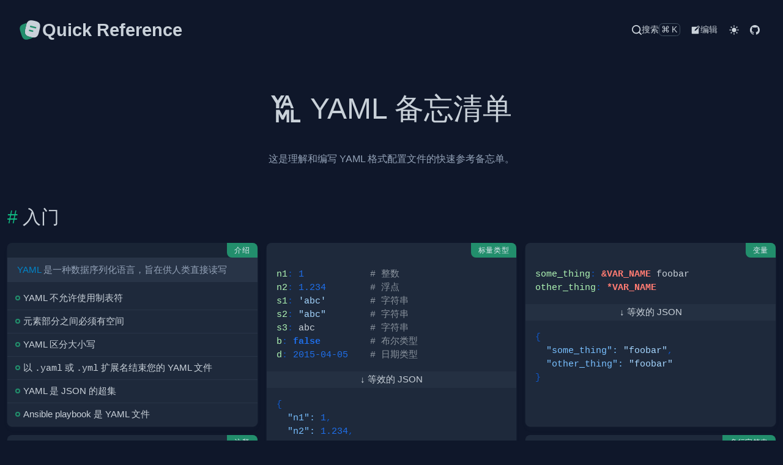

--- FILE ---
content_type: text/html
request_url: https://quickref.binscor.top/docs/yaml.html
body_size: 10955
content:
<!doctype html>
<html lang="en" data-color-mode="dark">
<head>
<meta charset="utf-8">
<title>YAML 备忘清单
 &#x26;  yaml cheatsheet &#x26;  Quick Reference</title>
<meta content="width=device-width, initial-scale=1" name="viewport">
<meta description="这是理解和编写 YAML 格式配置文件的快速参考备忘单。

入门，为开发人员分享快速参考备忘单。">
<meta keywords="yaml,reference,Quick,Reference,cheatsheet,cheat,sheet">
<meta name="author" content="jaywcjlove">
<meta name="license" content="MIT">
<meta name="funding" content="https://jaywcjlove.github.io/#/sponsor">
<meta rel="apple-touch-icon" href="../icons/touch-icon-iphone.png">
<meta rel="apple-touch-icon" sizes="152x152" href="../icons/touch-icon-ipad.png">
<meta rel="apple-touch-icon" sizes="180x180" href="../icons/touch-icon-iphone.png">
<meta rel="apple-touch-icon" sizes="167x167" href="../icons/touch-icon-ipad-retina.png">
<meta rel="apple-touch-icon" sizes="120x120" href="../icons/touch-icon-iphone-retina.png">
<link rel="icon" href="../icons/favicon.svg" type="image/svg+xml">
<link href="../style/style.css" rel="stylesheet">
<link href="../style/katex.css" rel="stylesheet">
</head>
<body><nav class="header-nav"><div class="max-container"><a href="../index.html" class="logo"><svg viewBox="0 0 24 24" fill="none" xmlns="http://www.w3.org/2000/svg" height="1em" width="1em">
  <path d="m21.66 10.44-.98 4.18c-.84 3.61-2.5 5.07-5.62 4.77-.5-.04-1.04-.13-1.62-.27l-1.68-.4c-4.17-.99-5.46-3.05-4.48-7.23l.98-4.19c.2-.85.44-1.59.74-2.2 1.17-2.42 3.16-3.07 6.5-2.28l1.67.39c4.19.98 5.47 3.05 4.49 7.23Z" fill="#c9d1d9"></path>
  <path d="M15.06 19.39c-.62.42-1.4.77-2.35 1.08l-1.58.52c-3.97 1.28-6.06.21-7.35-3.76L2.5 13.28c-1.28-3.97-.22-6.07 3.75-7.35l1.58-.52c.41-.13.8-.24 1.17-.31-.3.61-.54 1.35-.74 2.2l-.98 4.19c-.98 4.18.31 6.24 4.48 7.23l1.68.4c.58.14 1.12.23 1.62.27Zm2.43-8.88c-.06 0-.12-.01-.19-.02l-4.85-1.23a.75.75 0 0 1 .37-1.45l4.85 1.23a.748.748 0 0 1-.18 1.47Z" fill="#228e6c"></path>
  <path d="M14.56 13.89c-.06 0-.12-.01-.19-.02l-2.91-.74a.75.75 0 0 1 .37-1.45l2.91.74c.4.1.64.51.54.91-.08.34-.38.56-.72.56Z" fill="#228e6c"></path>
</svg>
<span class="title">Quick Reference</span></a><div class="menu"><a href="javascript:void(0);" class="searchbtn" id="searchbtn"><svg xmlns="http://www.w3.org/2000/svg" height="1em" width="1em" viewBox="0 0 18 18">
  <path fill="currentColor" d="M17.71,16.29 L14.31,12.9 C15.4069846,11.5024547 16.0022094,9.77665502 16,8 C16,3.581722 12.418278,0 8,0 C3.581722,0 0,3.581722 0,8 C0,12.418278 3.581722,16 8,16 C9.77665502,16.0022094 11.5024547,15.4069846 12.9,14.31 L16.29,17.71 C16.4777666,17.8993127 16.7333625,18.0057983 17,18.0057983 C17.2666375,18.0057983 17.5222334,17.8993127 17.71,17.71 C17.8993127,17.5222334 18.0057983,17.2666375 18.0057983,17 C18.0057983,16.7333625 17.8993127,16.4777666 17.71,16.29 Z M2,8 C2,4.6862915 4.6862915,2 8,2 C11.3137085,2 14,4.6862915 14,8 C14,11.3137085 11.3137085,14 8,14 C4.6862915,14 2,11.3137085 2,8 Z"></path>
</svg><span>搜索</span><span>⌘K</span></a><a href="https://github.com/jaywcjlove/reference/blob/main/docs/yaml.md" class="edit" target="__blank"><svg viewBox="0 0 36 36" fill="currentColor" height="1em" width="1em"><path d="m33 6.4-3.7-3.7a1.71 1.71 0 0 0-2.36 0L23.65 6H6a2 2 0 0 0-2 2v22a2 2 0 0 0 2 2h22a2 2 0 0 0 2-2V11.76l3-3a1.67 1.67 0 0 0 0-2.36ZM18.83 20.13l-4.19.93 1-4.15 9.55-9.57 3.23 3.23ZM29.5 9.43 26.27 6.2l1.85-1.85 3.23 3.23Z"></path><path fill="none" d="M0 0h36v36H0z"></path></svg><span>编辑</span></a><button id="darkMode" type="button"><svg xmlns="http://www.w3.org/2000/svg" viewBox="0 0 24 24" fill="currentColor" class="light" height="1em" width="1em">
  <path d="M6.995 12c0 2.761 2.246 5.007 5.007 5.007s5.007-2.246 5.007-5.007-2.246-5.007-5.007-5.007S6.995 9.239 6.995 12zM11 19h2v3h-2zm0-17h2v3h-2zm-9 9h3v2H2zm17 0h3v2h-3zM5.637 19.778l-1.414-1.414 2.121-2.121 1.414 1.414zM16.242 6.344l2.122-2.122 1.414 1.414-2.122 2.122zM6.344 7.759 4.223 5.637l1.415-1.414 2.12 2.122zm13.434 10.605-1.414 1.414-2.122-2.122 1.414-1.414z"></path>
</svg>
<svg xmlns="http://www.w3.org/2000/svg" fill="currentColor" viewBox="0 0 24 24" class="dark" height="1em" width="1em">
  <path d="M12 11.807A9.002 9.002 0 0 1 10.049 2a9.942 9.942 0 0 0-5.12 2.735c-3.905 3.905-3.905 10.237 0 14.142 3.906 3.906 10.237 3.905 14.143 0a9.946 9.946 0 0 0 2.735-5.119A9.003 9.003 0 0 1 12 11.807z"></path>
</svg>
</button><script src="../js/dark.js?v=1.11.1"></script><a href="https://github.com/jaywcjlove/reference" class="" target="__blank"><svg viewBox="0 0 16 16" fill="currentColor" height="1em" width="1em"><path d="M8 0C3.58 0 0 3.58 0 8c0 3.54 2.29 6.53 5.47 7.59.4.07.55-.17.55-.38 0-.19-.01-.82-.01-1.49-2.01.37-2.53-.49-2.69-.94-.09-.23-.48-.94-.82-1.13-.28-.15-.68-.52-.01-.53.63-.01 1.08.58 1.23.82.72 1.21 1.87.87 2.33.66.07-.52.28-.87.51-1.07-1.78-.2-3.64-.89-3.64-3.95 0-.87.31-1.59.82-2.15-.08-.2-.36-1.02.08-2.12 0 0 .67-.21 2.2.82.64-.18 1.32-.27 2-.27.68 0 1.36.09 2 .27 1.53-1.04 2.2-.82 2.2-.82.44 1.1.16 1.92.08 2.12.51.56.82 1.27.82 2.15 0 3.07-1.87 3.75-3.65 3.95.29.25.54.73.54 1.48 0 1.07-.01 1.93-.01 2.2 0 .21.15.46.55.38A8.012 8.012 0 0 0 16 8c0-4.42-3.58-8-8-8z"></path></svg></a></div></div></nav><div class="wrap h1body-exist max-container"><header class="wrap-header h1wrap"><h1 id="yaml-备忘清单"><svg xmlns="http://www.w3.org/2000/svg" fill="currentColor" height="1em" width="1em" viewBox="0 0 512 470.647">
  <polygon points="235.793 0 143.978 137.674 143.978 224.949 87.702 224.949 87.702 137.674 0 0 63.25 0 119.018 88.646 175.243 0 235.793 0 235.793 0"></polygon>
  <path d="M330.294,175.451h-101.861l-20.717,50.024h-45.106l95.38,-224.949h46.137l91.51,224.949h-48.2l-17.144,-50.024zm-16.92,-44.911l-31.226,-82.55l-34.837,82.55h66.063z"></path>
  <polygon points="87.701 250.177 87.701 470.647 135.004 470.647 135.004 318.569 184.509 420.789 221.743 420.789 272.939 314.976 272.939 470.602 318.318 470.602 318.318 250.177 256.358 250.177 201.381 349.883 149.021 250.177 87.701 250.177 87.701 250.177"></polygon>
  <polygon points="512 422.735 395.638 422.735 395.638 250.125 347.442 250.125 347.442 469.647 512 469.647 512 422.737 512 422.735"></polygon>
</svg><a aria-hidden="true" tabindex="-1" href="#yaml-备忘清单"><span class="icon icon-link"></span></a>YAML 备忘清单</h1><div class="wrap-body">
<p>这是理解和编写 YAML 格式配置文件的快速参考备忘单。</p>
</div></header><div class="menu-tocs"><div class="menu-btn"><svg aria-hidden="true" fill="currentColor" height="1em" width="1em" viewBox="0 0 16 16" version="1.1" data-view-component="true">
  <path fill-rule="evenodd" d="M2 4a1 1 0 100-2 1 1 0 000 2zm3.75-1.5a.75.75 0 000 1.5h8.5a.75.75 0 000-1.5h-8.5zm0 5a.75.75 0 000 1.5h8.5a.75.75 0 000-1.5h-8.5zm0 5a.75.75 0 000 1.5h8.5a.75.75 0 000-1.5h-8.5zM3 8a1 1 0 11-2 0 1 1 0 012 0zm-1 6a1 1 0 100-2 1 1 0 000 2z"></path>
</svg></div><div class="menu-modal"><a aria-hidden="true" class="leve2 tocs-link" data-num="2" href="#入门">入门</a><a aria-hidden="true" class="leve3 tocs-link" data-num="3" href="#介绍">介绍</a><a aria-hidden="true" class="leve3 tocs-link" data-num="3" href="#标量类型">标量类型</a><a aria-hidden="true" class="leve4 tocs-link" data-num="4" href="#-等效的-json">↓ 等效的 JSON</a><a aria-hidden="true" class="leve3 tocs-link" data-num="3" href="#变量">变量</a><a aria-hidden="true" class="leve4 tocs-link" data-num="4" href="#-等效的-json-1">↓ 等效的 JSON</a><a aria-hidden="true" class="leve3 tocs-link" data-num="3" href="#注释">注释</a><a aria-hidden="true" class="leve3 tocs-link" data-num="3" href="#多行字符串">多行字符串</a><a aria-hidden="true" class="leve4 tocs-link" data-num="4" href="#-等效的-json-2">↓ 等效的 JSON</a><a aria-hidden="true" class="leve3 tocs-link" data-num="3" href="#继承">继承</a><a aria-hidden="true" class="leve4 tocs-link" data-num="4" href="#-等效的-json-3">↓ 等效的 JSON</a><a aria-hidden="true" class="leve3 tocs-link" data-num="3" href="#参考">参考</a><a aria-hidden="true" class="leve4 tocs-link" data-num="4" href="#-等效的-json-4">↓ 等效的 JSON</a><a aria-hidden="true" class="leve3 tocs-link" data-num="3" href="#折叠的字符串">折叠的字符串</a><a aria-hidden="true" class="leve4 tocs-link" data-num="4" href="#-等效的-json-5">↓ 等效的 JSON</a><a aria-hidden="true" class="leve3 tocs-link" data-num="3" href="#两份文件">两份文件</a><a aria-hidden="true" class="leve2 tocs-link" data-num="2" href="#yaml-collections">YAML Collections</a><a aria-hidden="true" class="leve3 tocs-link" data-num="3" href="#序列">序列</a><a aria-hidden="true" class="leve4 tocs-link" data-num="4" href="#-等效的-json-6">↓ 等效的 JSON</a><a aria-hidden="true" class="leve3 tocs-link" data-num="3" href="#映射">映射</a><a aria-hidden="true" class="leve4 tocs-link" data-num="4" href="#-等效的-json-7">↓ 等效的 JSON</a><a aria-hidden="true" class="leve3 tocs-link" data-num="3" href="#映射到序列">映射到序列</a><a aria-hidden="true" class="leve4 tocs-link" data-num="4" href="#-等效的-json-8">↓ 等效的 JSON</a><a aria-hidden="true" class="leve3 tocs-link" data-num="3" href="#映射序列">映射序列</a><a aria-hidden="true" class="leve4 tocs-link" data-num="4" href="#-等效的-json-9">↓ 等效的 JSON</a><a aria-hidden="true" class="leve3 tocs-link" data-num="3" href="#序列的序列">序列的序列</a><a aria-hidden="true" class="leve4 tocs-link" data-num="4" href="#-等效的-json-10">↓ 等效的 JSON</a><a aria-hidden="true" class="leve3 tocs-link" data-num="3" href="#映射的映射">映射的映射</a><a aria-hidden="true" class="leve4 tocs-link" data-num="4" href="#-等效的-json-11">↓ 等效的 JSON</a><a aria-hidden="true" class="leve3 tocs-link" data-num="3" href="#嵌套集合">嵌套集合</a><a aria-hidden="true" class="leve4 tocs-link" data-num="4" href="#-等效的-json-12">↓ 等效的 JSON</a><a aria-hidden="true" class="leve3 tocs-link" data-num="3" href="#无序集">无序集</a><a aria-hidden="true" class="leve4 tocs-link" data-num="4" href="#-等效的-json-13">↓ 等效的 JSON</a><a aria-hidden="true" class="leve3 tocs-link" data-num="3" href="#有序映射">有序映射</a><a aria-hidden="true" class="leve4 tocs-link" data-num="4" href="#-等效的-json-14">↓ 等效的 JSON</a><a aria-hidden="true" class="leve2 tocs-link" data-num="2" href="#yaml-参考">YAML 参考</a><a aria-hidden="true" class="leve3 tocs-link" data-num="3" href="#条款">条款</a><a aria-hidden="true" class="leve3 tocs-link" data-num="3" href="#文档指标">文档指标</a><a aria-hidden="true" class="leve3 tocs-link" data-num="3" href="#收集指标">收集指标</a><a aria-hidden="true" class="leve3 tocs-link" data-num="3" href="#别名指标">别名指标</a><a aria-hidden="true" class="leve3 tocs-link" data-num="3" href="#特殊键">特殊键</a><a aria-hidden="true" class="leve3 tocs-link" data-num="3" href="#标量指标">标量指标</a><a aria-hidden="true" class="leve3 tocs-link" data-num="3" href="#标签属性通常未指定">标签属性（通常未指定）</a><a aria-hidden="true" class="leve3 tocs-link" data-num="3" href="#杂项指标">杂项指标</a><a aria-hidden="true" class="leve3 tocs-link" data-num="3" href="#核心类型默认自动标签">核心类型（默认自动标签）</a><a aria-hidden="true" class="leve3 tocs-link" data-num="3" href="#转义码">转义码</a><a aria-hidden="true" class="leve4 tocs-link" data-num="4" href="#numeric">Numeric</a><a aria-hidden="true" class="leve4 tocs-link" data-num="4" href="#protective">Protective</a><a aria-hidden="true" class="leve4 tocs-link" data-num="4" href="#c">C</a><a aria-hidden="true" class="leve4 tocs-link" data-num="4" href="#额外的">额外的</a><a aria-hidden="true" class="leve3 tocs-link" data-num="3" href="#更多类型">更多类型</a><a aria-hidden="true" class="leve3 tocs-link" data-num="3" href="#与语言无关的标量类型">与语言无关的标量类型</a><a aria-hidden="true" class="leve2 tocs-link" data-num="2" href="#另见">另见</a></div></div><div class="h1wrap-body"><div class="wrap h2body-exist"><div class="wrap-header h2wrap"><h2 id="入门"><a aria-hidden="true" tabindex="-1" href="#入门"><span class="icon icon-link"></span></a>入门</h2><div class="wrap-body">
</div></div><div class="h2wrap-body"><div class="wrap h3body-not-exist"><div class="wrap-header h3wrap"><h3 id="介绍"><a aria-hidden="true" tabindex="-1" href="#介绍"><span class="icon icon-link"></span></a>介绍</h3><div class="wrap-body">
<p><a href="https://yaml.org/">YAML</a> 是一种数据序列化语言，旨在供人类直接读写</p>
<ul class="style-round">
<li>YAML 不允许使用制表符</li>
<li>元素部分之间必须有空间</li>
<li>YAML 区分大小写</li>
<li>以 <code>.yaml</code> 或 <code>.yml</code> 扩展名结束您的 YAML 文件</li>
<li>YAML 是 JSON 的超集</li>
<li>Ansible playbook 是 YAML 文件</li>
</ul>
<!--rehype:className=style-round-->
</div></div></div><div class="wrap h3body-exist row-span-2"><div class="wrap-header h3wrap"><h3 id="标量类型"><a aria-hidden="true" tabindex="-1" href="#标量类型"><span class="icon icon-link"></span></a>标量类型</h3><div class="wrap-body">
<!--rehype:wrap-class=row-span-2-->
<pre class="language-yaml"><code class="language-yaml code-highlight"><span class="code-line"><span class="token key atrule">n1</span><span class="token punctuation">:</span> <span class="token number">1</span>            <span class="token comment"># 整数</span>
</span><span class="code-line"><span class="token key atrule">n2</span><span class="token punctuation">:</span> <span class="token number">1.234</span>        <span class="token comment"># 浮点</span>
</span><span class="code-line"><span class="token key atrule">s1</span><span class="token punctuation">:</span> <span class="token string">'abc'</span>        <span class="token comment"># 字符串</span>
</span><span class="code-line"><span class="token key atrule">s2</span><span class="token punctuation">:</span> <span class="token string">"abc"</span>        <span class="token comment"># 字符串</span>
</span><span class="code-line"><span class="token key atrule">s3</span><span class="token punctuation">:</span> abc          <span class="token comment"># 字符串</span>
</span><span class="code-line"><span class="token key atrule">b</span><span class="token punctuation">:</span> <span class="token boolean important">false</span>         <span class="token comment"># 布尔类型</span>
</span><span class="code-line"><span class="token key atrule">d</span><span class="token punctuation">:</span> <span class="token datetime number">2015-04-05</span>    <span class="token comment"># 日期类型</span>
</span></code></pre>
<h4 id="-等效的-json"><a aria-hidden="true" tabindex="-1" href="#-等效的-json"><span class="icon icon-link"></span></a>↓ 等效的 JSON</h4>
<pre class="language-json"><code class="language-json code-highlight"><span class="code-line"><span class="token punctuation">{</span>
</span><span class="code-line">  <span class="token property">"n1"</span><span class="token operator">:</span> <span class="token number">1</span><span class="token punctuation">,</span>
</span><span class="code-line">  <span class="token property">"n2"</span><span class="token operator">:</span> <span class="token number">1.234</span><span class="token punctuation">,</span>
</span><span class="code-line">  <span class="token property">"s1"</span><span class="token operator">:</span> <span class="token string">"abc"</span><span class="token punctuation">,</span>
</span><span class="code-line">  <span class="token property">"s2"</span><span class="token operator">:</span> <span class="token string">"abc"</span><span class="token punctuation">,</span>
</span><span class="code-line">  <span class="token property">"s3"</span><span class="token operator">:</span> <span class="token string">"abc"</span><span class="token punctuation">,</span>
</span><span class="code-line">  <span class="token property">"b"</span><span class="token operator">:</span> <span class="token boolean">false</span><span class="token punctuation">,</span>
</span><span class="code-line">  <span class="token property">"d"</span><span class="token operator">:</span> <span class="token string">"2015-04-05"</span>
</span><span class="code-line"><span class="token punctuation">}</span>
</span></code></pre>
<p>使用空格缩进。 元素部分之间必须有空间。</p>
</div></div></div><div class="wrap h3body-exist"><div class="wrap-header h3wrap"><h3 id="变量"><a aria-hidden="true" tabindex="-1" href="#变量"><span class="icon icon-link"></span></a>变量</h3><div class="wrap-body">
<pre class="language-yaml"><code class="language-yaml code-highlight"><span class="code-line"><span class="token key atrule">some_thing</span><span class="token punctuation">:</span> <span class="token important">&#x26;VAR_NAME</span> foobar
</span><span class="code-line"><span class="token key atrule">other_thing</span><span class="token punctuation">:</span> <span class="token important">*VAR_NAME</span>
</span></code></pre>
<h4 id="-等效的-json-1"><a aria-hidden="true" tabindex="-1" href="#-等效的-json-1"><span class="icon icon-link"></span></a>↓ 等效的 JSON</h4>
<pre class="language-json"><code class="language-json code-highlight"><span class="code-line"><span class="token punctuation">{</span>
</span><span class="code-line">  <span class="token property">"some_thing"</span><span class="token operator">:</span> <span class="token string">"foobar"</span><span class="token punctuation">,</span>
</span><span class="code-line">  <span class="token property">"other_thing"</span><span class="token operator">:</span> <span class="token string">"foobar"</span>
</span><span class="code-line"><span class="token punctuation">}</span>
</span></code></pre>
</div></div></div><div class="wrap h3body-not-exist"><div class="wrap-header h3wrap"><h3 id="注释"><a aria-hidden="true" tabindex="-1" href="#注释"><span class="icon icon-link"></span></a>注释</h3><div class="wrap-body">
<pre class="language-yaml"><code class="language-yaml code-highlight"><span class="code-line"><span class="token comment"># A single line comment example</span>
</span><span class="code-line"><span class="token comment"># block level comment example</span>
</span><span class="code-line"><span class="token comment"># comment line 1</span>
</span><span class="code-line"><span class="token comment"># comment line 2</span>
</span><span class="code-line"><span class="token comment"># comment line 3</span>
</span></code></pre>
</div></div></div><div class="wrap h3body-exist"><div class="wrap-header h3wrap"><h3 id="多行字符串"><a aria-hidden="true" tabindex="-1" href="#多行字符串"><span class="icon icon-link"></span></a>多行字符串</h3><div class="wrap-body">
<pre class="language-yaml"><code class="language-yaml code-highlight"><span class="code-line"><span class="token key atrule">description</span><span class="token punctuation">:</span> <span class="token punctuation">|</span><span class="token scalar string">
</span></span><span class="code-line"><span class="token scalar string">  hello
</span></span><span class="code-line"><span class="token scalar string">  world</span>
</span></code></pre>
<h4 id="-等效的-json-2"><a aria-hidden="true" tabindex="-1" href="#-等效的-json-2"><span class="icon icon-link"></span></a>↓ 等效的 JSON</h4>
<pre class="language-json"><code class="language-json code-highlight"><span class="code-line"><span class="token punctuation">{</span><span class="token property">"description"</span><span class="token operator">:</span> <span class="token string">"hello\nworld\n"</span><span class="token punctuation">}</span>
</span></code></pre>
</div></div></div><div class="wrap h3body-exist row-span-2"><div class="wrap-header h3wrap"><h3 id="继承"><a aria-hidden="true" tabindex="-1" href="#继承"><span class="icon icon-link"></span></a>继承</h3><div class="wrap-body">
<!--rehype:wrap-class=row-span-2-->
<pre class="language-yaml"><code class="language-yaml code-highlight"><span class="code-line"><span class="token key atrule">parent</span><span class="token punctuation">:</span> <span class="token important">&#x26;defaults</span>
</span><span class="code-line">  <span class="token key atrule">a</span><span class="token punctuation">:</span> <span class="token number">2</span>
</span><span class="code-line">  <span class="token key atrule">b</span><span class="token punctuation">:</span> <span class="token number">3</span>
</span><span class="code-line"><span class="token key atrule">child</span><span class="token punctuation">:</span>
</span><span class="code-line">  <span class="token key atrule">&#x3C;&#x3C;</span><span class="token punctuation">:</span> <span class="token important">*defaults</span>
</span><span class="code-line">  <span class="token key atrule">b</span><span class="token punctuation">:</span> <span class="token number">4</span>
</span></code></pre>
<h4 id="-等效的-json-3"><a aria-hidden="true" tabindex="-1" href="#-等效的-json-3"><span class="icon icon-link"></span></a>↓ 等效的 JSON</h4>
<pre class="language-json"><code class="language-json code-highlight"><span class="code-line"><span class="token punctuation">{</span>
</span><span class="code-line">  <span class="token property">"parent"</span><span class="token operator">:</span> <span class="token punctuation">{</span>
</span><span class="code-line">    <span class="token property">"a"</span><span class="token operator">:</span> <span class="token number">2</span><span class="token punctuation">,</span>
</span><span class="code-line">    <span class="token property">"b"</span><span class="token operator">:</span> <span class="token number">3</span>
</span><span class="code-line">  <span class="token punctuation">}</span><span class="token punctuation">,</span>
</span><span class="code-line">  <span class="token property">"child"</span><span class="token operator">:</span> <span class="token punctuation">{</span>
</span><span class="code-line">    <span class="token property">"a"</span><span class="token operator">:</span> <span class="token number">2</span><span class="token punctuation">,</span>
</span><span class="code-line">    <span class="token property">"b"</span><span class="token operator">:</span> <span class="token number">4</span>
</span><span class="code-line">  <span class="token punctuation">}</span>
</span><span class="code-line"><span class="token punctuation">}</span>
</span></code></pre>
</div></div></div><div class="wrap h3body-exist row-span-2"><div class="wrap-header h3wrap"><h3 id="参考"><a aria-hidden="true" tabindex="-1" href="#参考"><span class="icon icon-link"></span></a>参考</h3><div class="wrap-body">
<!--rehype:wrap-class=row-span-2-->
<pre class="language-yaml"><code class="language-yaml code-highlight"><span class="code-line"><span class="token key atrule">values</span><span class="token punctuation">:</span> <span class="token important">&#x26;ref</span>
</span><span class="code-line">  <span class="token punctuation">-</span> Will be
</span><span class="code-line">  <span class="token punctuation">-</span> reused below
</span><span class="code-line">  
</span><span class="code-line"><span class="token key atrule">other_values</span><span class="token punctuation">:</span>
</span><span class="code-line">  <span class="token key atrule">i_am_ref</span><span class="token punctuation">:</span> <span class="token important">*ref</span>
</span></code></pre>
<h4 id="-等效的-json-4"><a aria-hidden="true" tabindex="-1" href="#-等效的-json-4"><span class="icon icon-link"></span></a>↓ 等效的 JSON</h4>
<pre class="language-json"><code class="language-json code-highlight"><span class="code-line"><span class="token punctuation">{</span>
</span><span class="code-line">  <span class="token property">"values"</span><span class="token operator">:</span> <span class="token punctuation">[</span>
</span><span class="code-line">    <span class="token string">"Will be"</span><span class="token punctuation">,</span>
</span><span class="code-line">    <span class="token string">"reused below"</span>
</span><span class="code-line">  <span class="token punctuation">]</span><span class="token punctuation">,</span>
</span><span class="code-line">  <span class="token property">"other_values"</span><span class="token operator">:</span> <span class="token punctuation">{</span>
</span><span class="code-line">    <span class="token property">"i_am_ref"</span><span class="token operator">:</span> <span class="token punctuation">[</span>
</span><span class="code-line">      <span class="token string">"Will be"</span><span class="token punctuation">,</span>
</span><span class="code-line">      <span class="token string">"reused below"</span>
</span><span class="code-line">    <span class="token punctuation">]</span>
</span><span class="code-line">  <span class="token punctuation">}</span>
</span><span class="code-line"><span class="token punctuation">}</span>
</span></code></pre>
</div></div></div><div class="wrap h3body-exist"><div class="wrap-header h3wrap"><h3 id="折叠的字符串"><a aria-hidden="true" tabindex="-1" href="#折叠的字符串"><span class="icon icon-link"></span></a>折叠的字符串</h3><div class="wrap-body">
<pre class="language-yaml"><code class="language-yaml code-highlight"><span class="code-line"><span class="token key atrule">description</span><span class="token punctuation">:</span> <span class="token punctuation">></span><span class="token scalar string">
</span></span><span class="code-line"><span class="token scalar string">  hello
</span></span><span class="code-line"><span class="token scalar string">  world</span>
</span></code></pre>
<h4 id="-等效的-json-5"><a aria-hidden="true" tabindex="-1" href="#-等效的-json-5"><span class="icon icon-link"></span></a>↓ 等效的 JSON</h4>
<pre class="language-json"><code class="language-json code-highlight"><span class="code-line"><span class="token punctuation">{</span><span class="token property">"description"</span><span class="token operator">:</span> <span class="token string">"hello world\n"</span><span class="token punctuation">}</span>
</span></code></pre>
</div></div></div><div class="wrap h3body-not-exist"><div class="wrap-header h3wrap"><h3 id="两份文件"><a aria-hidden="true" tabindex="-1" href="#两份文件"><span class="icon icon-link"></span></a>两份文件</h3><div class="wrap-body">
<pre class="language-yaml"><code class="language-yaml code-highlight"><span class="code-line"><span class="token punctuation">---</span>
</span><span class="code-line"><span class="token key atrule">document</span><span class="token punctuation">:</span> this is doc 1
</span><span class="code-line"><span class="token punctuation">---</span>
</span><span class="code-line"><span class="token key atrule">document</span><span class="token punctuation">:</span> this is doc 2
</span></code></pre>
<p>YAML使用<code>---</code>将指令与文档内容分开。</p>
</div></div></div></div></div><div class="wrap h2body-exist"><div class="wrap-header h2wrap"><h2 id="yaml-collections"><a aria-hidden="true" tabindex="-1" href="#yaml-collections"><span class="icon icon-link"></span></a>YAML Collections</h2><div class="wrap-body">
</div></div><div class="h2wrap-body"><div class="wrap h3body-exist"><div class="wrap-header h3wrap"><h3 id="序列"><a aria-hidden="true" tabindex="-1" href="#序列"><span class="icon icon-link"></span></a>序列</h3><div class="wrap-body">
<pre class="language-yaml"><code class="language-yaml code-highlight"><span class="code-line"><span class="token punctuation">-</span> Mark McGwire
</span><span class="code-line"><span class="token punctuation">-</span> Sammy Sosa
</span><span class="code-line"><span class="token punctuation">-</span> Ken Griffey
</span></code></pre>
<h4 id="-等效的-json-6"><a aria-hidden="true" tabindex="-1" href="#-等效的-json-6"><span class="icon icon-link"></span></a>↓ 等效的 JSON</h4>
<pre class="language-json"><code class="language-json code-highlight"><span class="code-line"><span class="token punctuation">[</span>
</span><span class="code-line">  <span class="token string">"Mark McGwire"</span><span class="token punctuation">,</span>
</span><span class="code-line">  <span class="token string">"Sammy Sosa"</span><span class="token punctuation">,</span>
</span><span class="code-line">  <span class="token string">"Ken Griffey"</span>
</span><span class="code-line"><span class="token punctuation">]</span>
</span></code></pre>
</div></div></div><div class="wrap h3body-exist"><div class="wrap-header h3wrap"><h3 id="映射"><a aria-hidden="true" tabindex="-1" href="#映射"><span class="icon icon-link"></span></a>映射</h3><div class="wrap-body">
<pre class="language-yaml"><code class="language-yaml code-highlight"><span class="code-line"><span class="token key atrule">hr</span><span class="token punctuation">:</span>  <span class="token number">65</span>       <span class="token comment"># Home runs</span>
</span><span class="code-line"><span class="token key atrule">avg</span><span class="token punctuation">:</span> <span class="token number">0.278</span>    <span class="token comment"># Batting average</span>
</span><span class="code-line"><span class="token key atrule">rbi</span><span class="token punctuation">:</span> <span class="token number">147</span>      <span class="token comment"># Runs Batted In</span>
</span></code></pre>
<h4 id="-等效的-json-7"><a aria-hidden="true" tabindex="-1" href="#-等效的-json-7"><span class="icon icon-link"></span></a>↓ 等效的 JSON</h4>
<pre class="language-json"><code class="language-json code-highlight"><span class="code-line"><span class="token punctuation">{</span>
</span><span class="code-line">  <span class="token property">"hr"</span><span class="token operator">:</span> <span class="token number">65</span><span class="token punctuation">,</span>
</span><span class="code-line">  <span class="token property">"avg"</span><span class="token operator">:</span> <span class="token number">0.278</span><span class="token punctuation">,</span>
</span><span class="code-line">  <span class="token property">"rbi"</span><span class="token operator">:</span> <span class="token number">147</span>
</span><span class="code-line"><span class="token punctuation">}</span>
</span></code></pre>
</div></div></div><div class="wrap h3body-exist"><div class="wrap-header h3wrap"><h3 id="映射到序列"><a aria-hidden="true" tabindex="-1" href="#映射到序列"><span class="icon icon-link"></span></a>映射到序列</h3><div class="wrap-body">
<pre class="language-yaml"><code class="language-yaml code-highlight"><span class="code-line"><span class="token key atrule">attributes</span><span class="token punctuation">:</span>
</span><span class="code-line">  <span class="token punctuation">-</span> a1
</span><span class="code-line">  <span class="token punctuation">-</span> a2
</span><span class="code-line"><span class="token key atrule">methods</span><span class="token punctuation">:</span> <span class="token punctuation">[</span>getter<span class="token punctuation">,</span> setter<span class="token punctuation">]</span>
</span></code></pre>
<h4 id="-等效的-json-8"><a aria-hidden="true" tabindex="-1" href="#-等效的-json-8"><span class="icon icon-link"></span></a>↓ 等效的 JSON</h4>
<pre class="language-json"><code class="language-json code-highlight"><span class="code-line"><span class="token punctuation">{</span>
</span><span class="code-line">  <span class="token property">"attributes"</span><span class="token operator">:</span> <span class="token punctuation">[</span><span class="token string">"a1"</span><span class="token punctuation">,</span> <span class="token string">"a2"</span><span class="token punctuation">]</span><span class="token punctuation">,</span>
</span><span class="code-line">  <span class="token property">"methods"</span><span class="token operator">:</span> <span class="token punctuation">[</span><span class="token string">"getter"</span><span class="token punctuation">,</span> <span class="token string">"setter"</span><span class="token punctuation">]</span>
</span><span class="code-line"><span class="token punctuation">}</span>
</span></code></pre>
</div></div></div><div class="wrap h3body-exist"><div class="wrap-header h3wrap"><h3 id="映射序列"><a aria-hidden="true" tabindex="-1" href="#映射序列"><span class="icon icon-link"></span></a>映射序列</h3><div class="wrap-body">
<pre class="language-yaml"><code class="language-yaml code-highlight"><span class="code-line"><span class="token key atrule">children</span><span class="token punctuation">:</span>
</span><span class="code-line">  <span class="token punctuation">-</span> <span class="token key atrule">name</span><span class="token punctuation">:</span> Jimmy Smith
</span><span class="code-line">    <span class="token key atrule">age</span><span class="token punctuation">:</span> <span class="token number">15</span>
</span><span class="code-line">  <span class="token punctuation">-</span> <span class="token key atrule">name</span><span class="token punctuation">:</span> Jimmy Smith
</span><span class="code-line">    <span class="token key atrule">age</span><span class="token punctuation">:</span> <span class="token number">15</span>
</span><span class="code-line">  <span class="token punctuation">-</span>
</span><span class="code-line">    <span class="token key atrule">name</span><span class="token punctuation">:</span> Sammy Sosa
</span><span class="code-line">    <span class="token key atrule">age</span><span class="token punctuation">:</span> <span class="token number">12</span>
</span></code></pre>
<h4 id="-等效的-json-9"><a aria-hidden="true" tabindex="-1" href="#-等效的-json-9"><span class="icon icon-link"></span></a>↓ 等效的 JSON</h4>
<pre class="language-json"><code class="language-json code-highlight"><span class="code-line"><span class="token punctuation">{</span>
</span><span class="code-line">  <span class="token property">"children"</span><span class="token operator">:</span> <span class="token punctuation">[</span>
</span><span class="code-line">    <span class="token punctuation">{</span><span class="token property">"name"</span><span class="token operator">:</span> <span class="token string">"Jimmy Smith"</span><span class="token punctuation">,</span> <span class="token property">"age"</span><span class="token operator">:</span> <span class="token number">15</span><span class="token punctuation">}</span><span class="token punctuation">,</span>
</span><span class="code-line">    <span class="token punctuation">{</span><span class="token property">"name"</span><span class="token operator">:</span> <span class="token string">"Jimmy Smith"</span><span class="token punctuation">,</span> <span class="token property">"age"</span><span class="token operator">:</span> <span class="token number">15</span><span class="token punctuation">}</span><span class="token punctuation">,</span>
</span><span class="code-line">    <span class="token punctuation">{</span><span class="token property">"name"</span><span class="token operator">:</span> <span class="token string">"Sammy Sosa"</span><span class="token punctuation">,</span> <span class="token property">"age"</span><span class="token operator">:</span> <span class="token number">12</span><span class="token punctuation">}</span>
</span><span class="code-line">  <span class="token punctuation">]</span>
</span><span class="code-line"><span class="token punctuation">}</span>
</span></code></pre>
</div></div></div><div class="wrap h3body-exist"><div class="wrap-header h3wrap"><h3 id="序列的序列"><a aria-hidden="true" tabindex="-1" href="#序列的序列"><span class="icon icon-link"></span></a>序列的序列</h3><div class="wrap-body">
<pre class="language-yaml"><code class="language-yaml code-highlight"><span class="code-line"><span class="token key atrule">my_sequences</span><span class="token punctuation">:</span>
</span><span class="code-line">  <span class="token punctuation">-</span> <span class="token punctuation">[</span><span class="token number">1</span><span class="token punctuation">,</span> <span class="token number">2</span><span class="token punctuation">,</span> <span class="token number">3</span><span class="token punctuation">]</span>
</span><span class="code-line">  <span class="token punctuation">-</span> <span class="token punctuation">[</span><span class="token number">4</span><span class="token punctuation">,</span> <span class="token number">5</span><span class="token punctuation">,</span> <span class="token number">6</span><span class="token punctuation">]</span>
</span><span class="code-line">  <span class="token punctuation">-</span>  
</span><span class="code-line">    <span class="token punctuation">-</span> <span class="token number">7</span>
</span><span class="code-line">    <span class="token punctuation">-</span> <span class="token number">8</span>
</span><span class="code-line">    <span class="token punctuation">-</span> <span class="token number">9</span>
</span><span class="code-line">    <span class="token punctuation">-</span> <span class="token number">0</span> 
</span></code></pre>
<h4 id="-等效的-json-10"><a aria-hidden="true" tabindex="-1" href="#-等效的-json-10"><span class="icon icon-link"></span></a>↓ 等效的 JSON</h4>
<pre class="language-json"><code class="language-json code-highlight"><span class="code-line"><span class="token punctuation">{</span>
</span><span class="code-line">  <span class="token property">"my_sequences"</span><span class="token operator">:</span> <span class="token punctuation">[</span>
</span><span class="code-line">    <span class="token punctuation">[</span><span class="token number">1</span><span class="token punctuation">,</span> <span class="token number">2</span><span class="token punctuation">,</span> <span class="token number">3</span><span class="token punctuation">]</span><span class="token punctuation">,</span>
</span><span class="code-line">    <span class="token punctuation">[</span><span class="token number">4</span><span class="token punctuation">,</span> <span class="token number">5</span><span class="token punctuation">,</span> <span class="token number">6</span><span class="token punctuation">]</span><span class="token punctuation">,</span>
</span><span class="code-line">    <span class="token punctuation">[</span><span class="token number">7</span><span class="token punctuation">,</span> <span class="token number">8</span><span class="token punctuation">,</span> <span class="token number">9</span><span class="token punctuation">,</span> <span class="token number">0</span><span class="token punctuation">]</span>
</span><span class="code-line">  <span class="token punctuation">]</span>
</span><span class="code-line"><span class="token punctuation">}</span>
</span></code></pre>
</div></div></div><div class="wrap h3body-exist"><div class="wrap-header h3wrap"><h3 id="映射的映射"><a aria-hidden="true" tabindex="-1" href="#映射的映射"><span class="icon icon-link"></span></a>映射的映射</h3><div class="wrap-body">
<pre class="language-yaml"><code class="language-yaml code-highlight"><span class="code-line"><span class="token key atrule">Mark McGwire</span><span class="token punctuation">:</span> <span class="token punctuation">{</span><span class="token key atrule">hr</span><span class="token punctuation">:</span> <span class="token number">65</span><span class="token punctuation">,</span> <span class="token key atrule">avg</span><span class="token punctuation">:</span> <span class="token number">0.278</span><span class="token punctuation">}</span>
</span><span class="code-line"><span class="token key atrule">Sammy Sosa</span><span class="token punctuation">:</span> <span class="token punctuation">{</span>
</span><span class="code-line">    <span class="token key atrule">hr</span><span class="token punctuation">:</span> <span class="token number">63</span><span class="token punctuation">,</span>
</span><span class="code-line">    <span class="token key atrule">avg</span><span class="token punctuation">:</span> <span class="token number">0.288</span>
</span><span class="code-line">  <span class="token punctuation">}</span>
</span></code></pre>
<h4 id="-等效的-json-11"><a aria-hidden="true" tabindex="-1" href="#-等效的-json-11"><span class="icon icon-link"></span></a>↓ 等效的 JSON</h4>
<pre class="language-json"><code class="language-json code-highlight"><span class="code-line"><span class="token punctuation">{</span>
</span><span class="code-line">  <span class="token property">"Mark McGwire"</span><span class="token operator">:</span> <span class="token punctuation">{</span>
</span><span class="code-line">    <span class="token property">"hr"</span><span class="token operator">:</span> <span class="token number">65</span><span class="token punctuation">,</span>
</span><span class="code-line">    <span class="token property">"avg"</span><span class="token operator">:</span> <span class="token number">0.278</span>
</span><span class="code-line">  <span class="token punctuation">}</span><span class="token punctuation">,</span>
</span><span class="code-line">  <span class="token property">"Sammy Sosa"</span><span class="token operator">:</span> <span class="token punctuation">{</span>
</span><span class="code-line">    <span class="token property">"hr"</span><span class="token operator">:</span> <span class="token number">63</span><span class="token punctuation">,</span>
</span><span class="code-line">    <span class="token property">"avg"</span><span class="token operator">:</span> <span class="token number">0.288</span>
</span><span class="code-line">  <span class="token punctuation">}</span>
</span><span class="code-line"><span class="token punctuation">}</span>
</span></code></pre>
</div></div></div><div class="wrap h3body-exist"><div class="wrap-header h3wrap"><h3 id="嵌套集合"><a aria-hidden="true" tabindex="-1" href="#嵌套集合"><span class="icon icon-link"></span></a>嵌套集合</h3><div class="wrap-body">
<pre class="language-yaml"><code class="language-yaml code-highlight"><span class="code-line"><span class="token key atrule">Jack</span><span class="token punctuation">:</span>
</span><span class="code-line">  <span class="token key atrule">id</span><span class="token punctuation">:</span> <span class="token number">1</span>
</span><span class="code-line">  <span class="token key atrule">name</span><span class="token punctuation">:</span> Franc
</span><span class="code-line">  <span class="token key atrule">salary</span><span class="token punctuation">:</span> <span class="token number">25000</span>
</span><span class="code-line">  <span class="token key atrule">hobby</span><span class="token punctuation">:</span>
</span><span class="code-line">    <span class="token punctuation">-</span> a
</span><span class="code-line">    <span class="token punctuation">-</span> b
</span><span class="code-line">  <span class="token key atrule">location</span><span class="token punctuation">:</span> <span class="token punctuation">{</span><span class="token key atrule">country</span><span class="token punctuation">:</span> <span class="token string">"A"</span><span class="token punctuation">,</span> <span class="token key atrule">city</span><span class="token punctuation">:</span> <span class="token string">"A-A"</span><span class="token punctuation">}</span>
</span></code></pre>
<h4 id="-等效的-json-12"><a aria-hidden="true" tabindex="-1" href="#-等效的-json-12"><span class="icon icon-link"></span></a>↓ 等效的 JSON</h4>
<pre class="language-json"><code class="language-json code-highlight"><span class="code-line"><span class="token punctuation">{</span>
</span><span class="code-line">  <span class="token property">"Jack"</span><span class="token operator">:</span> <span class="token punctuation">{</span>
</span><span class="code-line">    <span class="token property">"id"</span><span class="token operator">:</span> <span class="token number">1</span><span class="token punctuation">,</span>
</span><span class="code-line">    <span class="token property">"name"</span><span class="token operator">:</span> <span class="token string">"Franc"</span><span class="token punctuation">,</span>
</span><span class="code-line">    <span class="token property">"salary"</span><span class="token operator">:</span> <span class="token number">25000</span><span class="token punctuation">,</span>
</span><span class="code-line">    <span class="token property">"hobby"</span><span class="token operator">:</span> <span class="token punctuation">[</span><span class="token string">"a"</span><span class="token punctuation">,</span> <span class="token string">"b"</span><span class="token punctuation">]</span><span class="token punctuation">,</span>
</span><span class="code-line">    <span class="token property">"location"</span><span class="token operator">:</span> <span class="token punctuation">{</span>
</span><span class="code-line">        <span class="token property">"country"</span><span class="token operator">:</span> <span class="token string">"A"</span><span class="token punctuation">,</span> <span class="token property">"city"</span><span class="token operator">:</span> <span class="token string">"A-A"</span>
</span><span class="code-line">    <span class="token punctuation">}</span>
</span><span class="code-line">  <span class="token punctuation">}</span>
</span><span class="code-line"><span class="token punctuation">}</span>
</span></code></pre>
</div></div></div><div class="wrap h3body-exist"><div class="wrap-header h3wrap"><h3 id="无序集"><a aria-hidden="true" tabindex="-1" href="#无序集"><span class="icon icon-link"></span></a>无序集</h3><div class="wrap-body">
<pre class="language-yaml"><code class="language-yaml code-highlight"><span class="code-line"><span class="token key atrule">set1</span><span class="token punctuation">:</span> <span class="token tag">!!set</span>
</span><span class="code-line">  <span class="token punctuation">?</span> one
</span><span class="code-line">  <span class="token punctuation">?</span> two
</span><span class="code-line"><span class="token key atrule">set2</span><span class="token punctuation">:</span> <span class="token tag">!!set</span> <span class="token punctuation">{</span><span class="token string">'one'</span><span class="token punctuation">,</span> <span class="token string">"two"</span><span class="token punctuation">}</span>
</span></code></pre>
<h4 id="-等效的-json-13"><a aria-hidden="true" tabindex="-1" href="#-等效的-json-13"><span class="icon icon-link"></span></a>↓ 等效的 JSON</h4>
<pre class="language-json"><code class="language-json code-highlight"><span class="code-line"><span class="token punctuation">{</span>
</span><span class="code-line">  <span class="token property">"set1"</span><span class="token operator">:</span> <span class="token punctuation">{</span><span class="token property">"one"</span><span class="token operator">:</span> <span class="token null keyword">null</span><span class="token punctuation">,</span> <span class="token property">"two"</span><span class="token operator">:</span> <span class="token null keyword">null</span><span class="token punctuation">}</span><span class="token punctuation">,</span>
</span><span class="code-line">  <span class="token property">"set2"</span><span class="token operator">:</span> <span class="token punctuation">{</span><span class="token property">"one"</span><span class="token operator">:</span> <span class="token null keyword">null</span><span class="token punctuation">,</span> <span class="token property">"two"</span><span class="token operator">:</span> <span class="token null keyword">null</span><span class="token punctuation">}</span>
</span><span class="code-line"><span class="token punctuation">}</span>
</span></code></pre>
<p>集合表示为一个映射，其中每个键都与一个空值相关联</p>
</div></div></div><div class="wrap h3body-exist"><div class="wrap-header h3wrap"><h3 id="有序映射"><a aria-hidden="true" tabindex="-1" href="#有序映射"><span class="icon icon-link"></span></a>有序映射</h3><div class="wrap-body">
<pre class="language-yaml"><code class="language-yaml code-highlight"><span class="code-line"><span class="token key atrule">ordered</span><span class="token punctuation">:</span> <span class="token tag">!!omap</span>
</span><span class="code-line"><span class="token punctuation">-</span> <span class="token key atrule">Mark McGwire</span><span class="token punctuation">:</span> <span class="token number">65</span>
</span><span class="code-line"><span class="token punctuation">-</span> <span class="token key atrule">Sammy Sosa</span><span class="token punctuation">:</span> <span class="token number">63</span>
</span><span class="code-line"><span class="token punctuation">-</span> <span class="token key atrule">Ken Griffy</span><span class="token punctuation">:</span> <span class="token number">58</span>
</span></code></pre>
<h4 id="-等效的-json-14"><a aria-hidden="true" tabindex="-1" href="#-等效的-json-14"><span class="icon icon-link"></span></a>↓ 等效的 JSON</h4>
<pre class="language-json"><code class="language-json code-highlight"><span class="code-line"><span class="token punctuation">{</span>
</span><span class="code-line">  <span class="token property">"ordered"</span><span class="token operator">:</span> <span class="token punctuation">[</span>
</span><span class="code-line">     <span class="token punctuation">{</span><span class="token property">"Mark McGwire"</span><span class="token operator">:</span> <span class="token number">65</span><span class="token punctuation">}</span><span class="token punctuation">,</span>
</span><span class="code-line">     <span class="token punctuation">{</span><span class="token property">"Sammy Sosa"</span><span class="token operator">:</span> <span class="token number">63</span><span class="token punctuation">}</span><span class="token punctuation">,</span>
</span><span class="code-line">     <span class="token punctuation">{</span><span class="token property">"Ken Griffy"</span><span class="token operator">:</span> <span class="token number">58</span><span class="token punctuation">}</span>
</span><span class="code-line">  <span class="token punctuation">]</span>
</span><span class="code-line"><span class="token punctuation">}</span>
</span></code></pre>
</div></div></div></div></div><div class="wrap h2body-exist"><div class="wrap-header h2wrap"><h2 id="yaml-参考"><a aria-hidden="true" tabindex="-1" href="#yaml-参考"><span class="icon icon-link"></span></a>YAML 参考</h2><div class="wrap-body">
</div></div><div class="h2wrap-body"><div class="wrap h3body-not-exist"><div class="wrap-header h3wrap"><h3 id="条款"><a aria-hidden="true" tabindex="-1" href="#条款"><span class="icon icon-link"></span></a>条款</h3><div class="wrap-body">
<ul class="style-round">
<li>序列又名数组或列表</li>
<li>标量又名字符串或数字</li>
<li>映射又名哈希或字典</li>
</ul>
<!--rehype:className=style-round-->
<p>基于 YAML.org <a href="https://yaml.org/refcard.html">refcard</a>。</p>
</div></div></div><div class="wrap h3body-not-exist"><div class="wrap-header h3wrap"><h3 id="文档指标"><a aria-hidden="true" tabindex="-1" href="#文档指标"><span class="icon icon-link"></span></a>文档指标</h3><div class="wrap-body">





















<table><thead><tr><th align="left">:-</th><th align="left">:-</th></tr></thead><tbody><tr><td align="left"><code>%</code></td><td align="left">指令指标</td></tr><tr><td align="left"><code>---</code></td><td align="left">文档标题</td></tr><tr><td align="left"><code>...</code></td><td align="left">文档终结者</td></tr></tbody></table>
</div></div></div><div class="wrap h3body-not-exist row-span-2"><div class="wrap-header h3wrap"><h3 id="收集指标"><a aria-hidden="true" tabindex="-1" href="#收集指标"><span class="icon icon-link"></span></a>收集指标</h3><div class="wrap-body">
<!--rehype:wrap-class=row-span-2-->

































<table><thead><tr><th align="left">:-</th><th align="left">:-</th></tr></thead><tbody><tr><td align="left"><code>?</code></td><td align="left">关键指标</td></tr><tr><td align="left"><code>:</code></td><td align="left">价值指标</td></tr><tr><td align="left"><code>-</code></td><td align="left">嵌套系列条目指示器</td></tr><tr><td align="left"><code>,</code></td><td align="left">单独的内联分支条目</td></tr><tr><td align="left"><code>[]</code></td><td align="left">环绕串联系列分支</td></tr><tr><td align="left"><code>{}</code></td><td align="left">环绕在线键控分支</td></tr></tbody></table>
</div></div></div><div class="wrap h3body-not-exist"><div class="wrap-header h3wrap"><h3 id="别名指标"><a aria-hidden="true" tabindex="-1" href="#别名指标"><span class="icon icon-link"></span></a>别名指标</h3><div class="wrap-body">

















<table><thead><tr><th align="left">:-</th><th align="left">:-</th></tr></thead><tbody><tr><td align="left"><code>&#x26;</code></td><td align="left">锚属性</td></tr><tr><td align="left"><code>*</code></td><td align="left">别名指示符</td></tr></tbody></table>
</div></div></div><div class="wrap h3body-not-exist"><div class="wrap-header h3wrap"><h3 id="特殊键"><a aria-hidden="true" tabindex="-1" href="#特殊键"><span class="icon icon-link"></span></a>特殊键</h3><div class="wrap-body">

















<table><thead><tr><th align="left">:-</th><th align="left">:-</th></tr></thead><tbody><tr><td align="left"><code>=</code></td><td align="left">默认“值”映射键</td></tr><tr><td align="left"><code>&#x3C;&#x3C;</code></td><td align="left">合并来自另一个映射的键</td></tr></tbody></table>
</div></div></div><div class="wrap h3body-not-exist"><div class="wrap-header h3wrap"><h3 id="标量指标"><a aria-hidden="true" tabindex="-1" href="#标量指标"><span class="icon icon-link"></span></a>标量指标</h3><div class="wrap-body">





































<table><thead><tr><th align="left">:-</th><th align="left">:-</th></tr></thead><tbody><tr><td align="left"><code>''</code></td><td align="left">环绕内联未转义标量</td></tr><tr><td align="left"><code>"</code></td><td align="left">环绕内嵌转义标量</td></tr><tr><td align="left">`</td><td align="left">`</td></tr><tr><td align="left"><code>></code></td><td align="left">折叠标量指示器</td></tr><tr><td align="left"><code>-</code></td><td align="left">剥离 chomp 修饰符（<code>|-</code> 或 <code>>-</code>）</td></tr><tr><td align="left"><code>+</code></td><td align="left">保留 chomp 修饰符（<code>|+</code> 或 <code>>+</code>）</td></tr><tr><td align="left"><code>1-9</code></td><td align="left">显式缩进修饰符（<code>|1</code> 或 <code>>2</code>）。 <br> 修饰符可以组合（<code>|2-</code>, <code>>+1</code>）</td></tr></tbody></table>
</div></div></div><div class="wrap h3body-not-exist col-span-2"><div class="wrap-header h3wrap"><h3 id="标签属性通常未指定"><a aria-hidden="true" tabindex="-1" href="#标签属性通常未指定"><span class="icon icon-link"></span></a>标签属性（通常未指定）</h3><div class="wrap-body">
<!--rehype:wrap-class=col-span-2-->

































<table class="auto-wrap"><thead><tr><th align="left">:-</th><th align="left">:-</th></tr></thead><tbody><tr><td align="left"><code>none</code></td><td align="left">未指定的标签（由应用程序自动解析）</td></tr><tr><td align="left"><code>!</code></td><td align="left">非特定标签（默认情况下，<code>!!map</code>/<code>!!seq</code>/<code>!!str</code>）</td></tr><tr><td align="left"><code>!foo</code></td><td align="left">主要（按照惯例，表示本地 <code>!foo</code> 标记）</td></tr><tr><td align="left"><code>!!foo</code></td><td align="left">次要的（按照惯例，表示 <code>tag:yaml.org,2002:foo</code>）</td></tr><tr><td align="left"><code>!h!foo</code></td><td align="left">需要 <code>%TAG !h! &#x3C;prefix></code>（然后表示 <code>&#x3C;prefix>foo</code>）</td></tr><tr><td align="left"><code>!&#x3C;foo></code></td><td align="left">逐字标记（始终表示“foo”）</td></tr></tbody></table>
<!--rehype:class=auto-wrap-->
</div></div></div><div class="wrap h3body-not-exist"><div class="wrap-header h3wrap"><h3 id="杂项指标"><a aria-hidden="true" tabindex="-1" href="#杂项指标"><span class="icon icon-link"></span></a>杂项指标</h3><div class="wrap-body">

















<table><thead><tr><th></th><th></th></tr></thead><tbody><tr><td><code>#</code></td><td>一次性评论指示器</td></tr><tr><td><code>`@</code></td><td>两者都保留供将来使用</td></tr></tbody></table>
</div></div></div><div class="wrap h3body-not-exist row-span-2"><div class="wrap-header h3wrap"><h3 id="核心类型默认自动标签"><a aria-hidden="true" tabindex="-1" href="#核心类型默认自动标签"><span class="icon icon-link"></span></a>核心类型（默认自动标签）</h3><div class="wrap-body">
<!--rehype:wrap-class=row-span-2-->





















<table><thead><tr><th></th><th></th></tr></thead><tbody><tr><td><code>!!map</code></td><td><code>{Hash table, dictionary, mapping}</code></td></tr><tr><td><code>!!seq</code></td><td><code>{List, array, tuple, vector, sequence}</code></td></tr><tr><td><code>!!str</code></td><td>Unicode 字符串</td></tr></tbody></table>
</div></div></div><div class="wrap h3body-exist row-span-3"><div class="wrap-header h3wrap"><h3 id="转义码"><a aria-hidden="true" tabindex="-1" href="#转义码"><span class="icon icon-link"></span></a>转义码</h3><div class="wrap-body">
<!--rehype:wrap-class=row-span-3-->
<h4 id="numeric"><a aria-hidden="true" tabindex="-1" href="#numeric"><span class="icon icon-link"></span></a>Numeric</h4>
<ul class="cols-2 style-none">
<li><code>\x12</code> (8-bit)</li>
<li><code>\u1234</code> (16-bit)</li>
<li><code>\U00102030</code> (32-bit)</li>
</ul>
<!--rehype:className=cols-2 style-none-->
<h4 id="protective"><a aria-hidden="true" tabindex="-1" href="#protective"><span class="icon icon-link"></span></a>Protective</h4>
<ul class="cols-3 style-none">
<li><code>\\</code> (\)</li>
<li><code>\"</code> (")</li>
<li><code>\</code> ( )</li>
<li><code>\&#x3C;TAB></code> (TAB)</li>
</ul>
<!--rehype:className=cols-3 style-none-->
<h4 id="c"><a aria-hidden="true" tabindex="-1" href="#c"><span class="icon icon-link"></span></a>C</h4>
<ul class="cols-3 style-none">
<li><code>\0</code> (NUL)</li>
<li><code>\a</code> (BEL)</li>
<li><code>\b</code> (BS)</li>
<li><code>\f</code> (FF)</li>
<li><code>\n</code> (LF)</li>
<li><code>\r</code> (CR)</li>
<li><code>\t</code> (TAB)</li>
<li><code>\v</code> (VTAB)</li>
</ul>
<!--rehype:className=cols-3 style-none-->
<h4 id="额外的"><a aria-hidden="true" tabindex="-1" href="#额外的"><span class="icon icon-link"></span></a>额外的</h4>
<ul class="cols-3 style-none">
<li><code>\e</code> (ESC)</li>
<li><code>\_</code> (NBSP)</li>
<li><code>\N</code> (NEL)</li>
<li><code>\L</code> (LS)</li>
<li><code>\P</code> (PS)</li>
</ul>
<!--rehype:className=cols-3 style-none-->
</div></div></div><div class="wrap h3body-not-exist"><div class="wrap-header h3wrap"><h3 id="更多类型"><a aria-hidden="true" tabindex="-1" href="#更多类型"><span class="icon icon-link"></span></a>更多类型</h3><div class="wrap-body">

















<table><thead><tr><th></th><th></th></tr></thead><tbody><tr><td><code>!!set</code></td><td><code>{cherries, plums, apples}</code></td></tr><tr><td><code>!!omap</code></td><td><code>[one: 1, two: 2]</code></td></tr></tbody></table>
</div></div></div><div class="wrap h3body-not-exist col-span-2"><div class="wrap-header h3wrap"><h3 id="与语言无关的标量类型"><a aria-hidden="true" tabindex="-1" href="#与语言无关的标量类型"><span class="icon icon-link"></span></a>与语言无关的标量类型</h3><div class="wrap-body">
<!--rehype:wrap-class=col-span-2-->

































<table class="auto-wrap"><thead><tr><th></th><th></th></tr></thead><tbody><tr><td><code>{~, null}</code></td><td>空（无值）。</td></tr><tr><td><code>[1234, 0x4D2, 02333]</code></td><td>[十进制整数、十六进制整数、八进制整数]</td></tr><tr><td><code>[1_230.15, 12.3015e+02]</code></td><td>[固定浮点数，指数浮点数]</td></tr><tr><td><code>[.inf, -.Inf, .NAN]</code></td><td>[无穷大（浮点数），负数，不是数字]</td></tr><tr><td><code>{Y, true, Yes, ON}</code></td><td>布尔真</td></tr><tr><td><code>{n, FALSE, No, off}</code></td><td>布尔假</td></tr></tbody></table>
<!--rehype:class=auto-wrap-->
</div></div></div></div></div><div class="wrap h2body-not-exist"><div class="wrap-header h2wrap"><h2 id="另见"><a aria-hidden="true" tabindex="-1" href="#另见"><span class="icon icon-link"></span></a>另见</h2><div class="wrap-body">
<ul>
<li><a href="https://yaml.org/refcard.html">YAML Reference Card</a> <em>(yaml.org)</em></li>
<li><a href="https://learnxinyminutes.com/docs/zh-cn/yaml-cn/">Learn X in Y minutes</a> <em>(learnxinyminutes.com)</em></li>
<li><a href="http://www.yamllint.com/">YAML lint online</a> <em>(yamllint.com)</em></li>
<li><a href="./ini.html">INI 格式配置文件备忘清单</a> <em>(jaywcjlove.github.io)</em></li>
<li><a href="./toml.html">TOML 格式配置文件备忘清单</a> <em>(jaywcjlove.github.io)</em></li>
</ul>
</div></div><div class="h2wrap-body"></div></div></div><script src="https://giscus.app/client.js" data-repo="jaywcjlove/reference" data-repo-id="R_kgDOID2-Mw" data-category="Q&#x26;A" data-category-id="DIC_kwDOID2-M84CS5wo" data-mapping="pathname" data-strict="0" data-reactions-enabled="1" data-emit-metadata="0" data-input-position="bottom" data-theme="dark" data-lang="zh-CN" crossorigin="anonymous" async></script><div class="giscus"></div></div><footer class="footer-wrap"><footer class="max-container">© 2022 <a href="https://wangchujiang.com/#/app" target="_blank">Kenny Wang</a>.</footer></footer><script async src="https://www.googletagmanager.com/gtag/js?id=G-9MWEWXSDQK"></script><script>window.dataLayer = window.dataLayer || [];
function gtag(){dataLayer.push(arguments);}
gtag('js', new Date());
gtag('config', 'G-9MWEWXSDQK');</script><script src="../data.js?v=1.11.1" defer></script><script src="../js/fuse.min.js?v=1.11.1" defer></script><script src="../js/main.js?v=1.11.1" defer></script><div id="mysearch"><div class="mysearch-box"><div class="mysearch-input"><div><svg xmlns="http://www.w3.org/2000/svg" height="1em" width="1em" viewBox="0 0 18 18">
  <path fill="currentColor" d="M17.71,16.29 L14.31,12.9 C15.4069846,11.5024547 16.0022094,9.77665502 16,8 C16,3.581722 12.418278,0 8,0 C3.581722,0 0,3.581722 0,8 C0,12.418278 3.581722,16 8,16 C9.77665502,16.0022094 11.5024547,15.4069846 12.9,14.31 L16.29,17.71 C16.4777666,17.8993127 16.7333625,18.0057983 17,18.0057983 C17.2666375,18.0057983 17.5222334,17.8993127 17.71,17.71 C17.8993127,17.5222334 18.0057983,17.2666375 18.0057983,17 C18.0057983,16.7333625 17.8993127,16.4777666 17.71,16.29 Z M2,8 C2,4.6862915 4.6862915,2 8,2 C11.3137085,2 14,4.6862915 14,8 C14,11.3137085 11.3137085,14 8,14 C4.6862915,14 2,11.3137085 2,8 Z"></path>
</svg><input id="mysearch-input" type="search" placeholder="搜索" autocomplete="off"><div class="mysearch-clear"></div></div><button id="mysearch-close" type="button">搜索</button></div><div class="mysearch-result"><div id="mysearch-menu"></div><div id="mysearch-content"></div></div></div></div></body>
</html>


--- FILE ---
content_type: text/html; charset=utf-8
request_url: https://giscus.app/zh-CN/widget?origin=https%3A%2F%2Fquickref.binscor.top%2Fdocs%2Fyaml.html&session=&theme=dark&reactionsEnabled=1&emitMetadata=0&inputPosition=bottom&repo=jaywcjlove%2Freference&repoId=R_kgDOID2-Mw&category=Q%26A&categoryId=DIC_kwDOID2-M84CS5wo&strict=0&description=&backLink=https%3A%2F%2Fquickref.binscor.top%2Fdocs%2Fyaml.html&term=docs%2Fyaml
body_size: 2212
content:
<!DOCTYPE html><html dir="ltr" lang="zh-CN"><head><meta charset="utf-8"/><meta name="viewport" content="width=device-width"/><base target="_top"/><title>giscus</title><meta name="next-head-count" content="4"/><link rel="icon" href="/favicon.ico"/><link rel="preconnect" href="https://api.github.com"/><link rel="preconnect" href="https://avatars3.githubusercontent.com"/><link rel="apple-touch-icon" sizes="180x180" href="/apple-touch-icon.png"/><link rel="icon" type="image/png" sizes="32x32" href="/favicon-32x32.png"/><link rel="icon" type="image/png" sizes="16x16" href="/favicon-16x16.png"/><meta name="color-scheme" content="light dark"/><link rel="manifest" href="/site.webmanifest"/><link rel="stylesheet" href="/themes/dark.css" crossorigin="anonymous" id="giscus-theme"/><link rel="preload" href="/_next/static/css/1ba63f4f1b975b30.css" as="style"/><link rel="stylesheet" href="/_next/static/css/1ba63f4f1b975b30.css" data-n-g/><noscript data-n-css></noscript><script defer noModule src="/_next/static/chunks/polyfills-c67a75d1b6f99dc8.js"></script><script src="/_next/static/chunks/webpack-6b2584c51f2fda40.js" defer></script><script src="/_next/static/chunks/framework-821422f1c2a18a27.js" defer></script><script src="/_next/static/chunks/main-150a3b60f55bb087.js" defer></script><script src="/_next/static/chunks/pages/_app-6f740f846599cb46.js" defer></script><script src="/_next/static/chunks/727f57db-503fa32904b535ea.js" defer></script><script src="/_next/static/chunks/3006-c974b2cdab4c9b95.js" defer></script><script src="/_next/static/chunks/4947-ef88ba5ef051af3d.js" defer></script><script src="/_next/static/chunks/pages/widget-20a96669d847c90c.js" defer></script><script src="/_next/static/B2TzKKc1N7YSxPu-MsW3V/_buildManifest.js" defer></script><script src="/_next/static/B2TzKKc1N7YSxPu-MsW3V/_ssgManifest.js" defer></script></head><body><div id="__next"><main data-theme="dark" class="w-full mx-auto"><div class="gsc-loading"><div class="gsc-loading-image"></div><span class="gsc-loading-text color-fg-muted">正在加载评论……</span></div></main></div><script id="__NEXT_DATA__" type="application/json">{"props":{"pageProps":{"origin":"https://quickref.binscor.top/docs/yaml.html","session":"","repo":"jaywcjlove/reference","term":"docs/yaml","category":"Q\u0026A","number":0,"strict":false,"repoId":"R_kgDOID2-Mw","categoryId":"DIC_kwDOID2-M84CS5wo","description":"","reactionsEnabled":true,"emitMetadata":false,"inputPosition":"bottom","defaultCommentOrder":"oldest","theme":"dark","originHost":"https://quickref.binscor.top","backLink":"https://quickref.binscor.top/docs/yaml.html","__lang":"zh-CN","__namespaces":{"common":{"reactions":{"other":"{{count}} 个表情"},"comment":"评论","comments":{"other":"{{count}} 条评论"},"reply":"回复","replies":{"other":"{{count}}{{plus}} 条回复"},"upvotes":{"other":"{{count}} 个赞同"},"hiddenItems":{"other":"{{count}} 条已隐藏"},"genericError":"错误：{{message}}","loadMore":"加载更多","loading":"加载中","loadingComments":"正在加载评论……","loadingPreview":"正在加载预览……","poweredBy":"– 由 \u003ca\u003egiscus\u003c/a\u003e 提供支持","oldest":"最早","newest":"最新","showPreviousReplies":{"other":"显示 {{count}} 条更早的回复"},"seePreviousRepliesOnGitHub":{"other":"在 GitHub 上查看 {{count}} 条更早的回复"},"edited":"已编辑","thisCommentWasDeleted":"该评论已被删除。","thisCommentWasMinimized":"该评论已被折叠。","thisCommentWasHidden":"该评论已被隐藏。","write":"输入","preview":"预览","enableFixedWidth":"启用编辑器固定宽度（等宽）字体","disableFixedWidth":"禁用编译器固定宽度（等宽）字体","lastEditedAt":"最后编辑于 {{date}}","writeAComment":"写评论","signInToComment":"登录后可发表评论","stylingWithMarkdownIsSupported":"支持使用 Markdown 语法","signOut":"退出登录","cancel":"取消","signInWithGitHub":"使用 GitHub 登录","writeAReply":"回复","upvote":"赞同","youMustBeSignedInToUpvote":"登录后可赞同。","addReactions":"添加回应","pleaseWait":"请稍候……","pickYourReaction":"选择您的回应","addTheReaction":"表示 {{reaction}}","removeTheReaction":"取消回应 {{reaction}}","signInToAddYourReaction":"\u003ca\u003e登录\u003c/a\u003e后可添加回应。","youMustBeSignedInToAddReactions":"登录后可添加回应。","peopleReactedWith":{"other":"{{count}} 人回应 {{reaction}}"},"emoji":"emoji","nothingToPreview":"无预览内容","THUMBS_UP":"+1","THUMBS_DOWN":"-1","LAUGH":"大笑","HOORAY":"好耶","CONFUSED":"困惑","HEART":"爱了","ROCKET":"太快啦","EYES":"围观","COLLABORATOR":"合作者","CONTRIBUTOR":"贡献者","FIRST_TIMER":"初次贡献者","FIRST_TIME_CONTRIBUTOR":"初次贡献者","MANNEQUIN":"虚拟用户","MEMBER":"成员","NONE":"无","OWNER":"所有者","APP":"App"}}},"__N_SSP":true},"page":"/widget","query":{"origin":"https://quickref.binscor.top/docs/yaml.html","session":"","theme":"dark","reactionsEnabled":"1","emitMetadata":"0","inputPosition":"bottom","repo":"jaywcjlove/reference","repoId":"R_kgDOID2-Mw","category":"Q\u0026A","categoryId":"DIC_kwDOID2-M84CS5wo","strict":"0","description":"","backLink":"https://quickref.binscor.top/docs/yaml.html","term":"docs/yaml"},"buildId":"B2TzKKc1N7YSxPu-MsW3V","isFallback":false,"gssp":true,"locale":"zh-CN","locales":["en","ar","be","bg","ca","cs","da","de","eo","es","eu","fa","fr","gr","gsw","hbs","he","hu","id","it","ja","kh","ko","nl","pl","pt","ro","ru","th","tr","vi","uk","uz","zh-CN","zh-Hans","zh-Hant","zh-TW","zh-HK"],"defaultLocale":"en","scriptLoader":[]}</script></body></html>

--- FILE ---
content_type: text/css
request_url: https://quickref.binscor.top/style/style.css
body_size: 8256
content:
html {
  scroll-behavior: smooth;
}
body {
  -webkit-text-size-adjust: 100%;
  tab-size: 4;
  margin: 0;
  line-height: inherit;
  font-family: -apple-system, BlinkMacSystemFont, 'Segoe UI', Helvetica, Arial, sans-serif, 'Apple Color Emoji',
    'Segoe UI Emoji';
}

::-webkit-scrollbar {
  background: transparent;
  width: 8px;
  height: 8px;
}

::-webkit-scrollbar-thumb {
  background: var(--color-fg-muted);
  border-radius: 10px;
}

[data-color-mode*='dark'] body .dark {
  display: none;
}
[data-color-mode*='dark'] body .light {
  display: block;
}
[data-color-mode*='light'] body .dark {
  display: block;
}
[data-color-mode*='light'] body .light {
  display: none;
}

[data-color-mode*='light'],
[data-color-mode*='light'] body {
  --color-prettylights-syntax-comment: #b1bac3;
  --color-prettylights-syntax-constant: #0550ae;
  --color-prettylights-syntax-entity: #8250df;
  --color-prettylights-syntax-storage-modifier-import: #24292f;
  --color-prettylights-syntax-entity-tag: #116329;
  --color-prettylights-syntax-keyword: #cf222e;
  --color-prettylights-syntax-string: #0a3069;
  --color-prettylights-syntax-variable: #d15104;
  --color-prettylights-syntax-brackethighlighter-unmatched: #82071e;
  --color-prettylights-syntax-invalid-illegal-text: #f6f8fa;
  --color-prettylights-syntax-invalid-illegal-bg: #82071e;
  --color-prettylights-syntax-carriage-return-text: #f6f8fa;
  --color-prettylights-syntax-carriage-return-bg: #cf222e;
  --color-prettylights-syntax-string-regexp: #116329;
  --color-prettylights-syntax-markup-list: #3b2300;
  --color-prettylights-syntax-markup-heading: #0550ae;
  --color-prettylights-syntax-markup-italic: #24292f;
  --color-prettylights-syntax-markup-bold: #24292f;
  --color-prettylights-syntax-markup-deleted-text: #82071e;
  --color-prettylights-syntax-markup-deleted-bg: #ffebe9;
  --color-prettylights-syntax-markup-inserted-text: #116329;
  --color-prettylights-syntax-markup-inserted-bg: #dafbe1;
  --color-prettylights-syntax-markup-changed-text: #953800;
  --color-prettylights-syntax-markup-changed-bg: #ffd8b5;
  --color-prettylights-syntax-markup-ignored-text: #eaeef2;
  --color-prettylights-syntax-markup-ignored-bg: #0550ae;
  --color-prettylights-syntax-meta-diff-range: #8250df;
  --color-prettylights-syntax-brackethighlighter-angle: #57606a;
  --color-prettylights-syntax-sublimelinter-gutter-mark: #8c959f;
  --color-prettylights-syntax-constant-other-reference-link: #0a3069;
  --color-fg-default: #24292f;
  --color-fg-muted: #57606a;
  --color-fg-subtle: #6e7781;
  --color-canvas-default: #f1f5f9;
  --color-canvas-subtle: #fff;
  --color-bg-subtle: #f8f9fa54;
  --color-border-default: #d0d7de;
  --color-border-muted: #ececec94;
  --color-neutral-muted: rgba(175, 184, 193, 0.2);
  --color-accent-fg: #0969da;
  --color-accent-emphasis: #0969da;
  --color-attention-subtle: #fff8c5;
  --color-danger-fg: #cf222e;
  --box-shadow: 109 109 109;
  --primary-color: #228e6c;
}

[data-color-mode*='dark'],
[data-color-mode*='dark'] body {
  --color-prettylights-syntax-comment: #8b949e;
  --color-prettylights-syntax-constant: #79c0ff;
  --color-prettylights-syntax-entity: #d2a8ff;
  --color-prettylights-syntax-storage-modifier-import: #c9d1d9;
  --color-prettylights-syntax-entity-tag: #7ee787;
  --color-prettylights-syntax-keyword: #ff7b72;
  --color-prettylights-syntax-string: #a5d6ff;
  --color-prettylights-syntax-variable: #ffa657;
  --color-prettylights-syntax-brackethighlighter-unmatched: #f85149;
  --color-prettylights-syntax-invalid-illegal-text: #f0f6fc;
  --color-prettylights-syntax-invalid-illegal-bg: #8e1519;
  --color-prettylights-syntax-carriage-return-text: #f0f6fc;
  --color-prettylights-syntax-carriage-return-bg: #b62324;
  --color-prettylights-syntax-string-regexp: #7ee787;
  --color-prettylights-syntax-markup-list: #f2cc60;
  --color-prettylights-syntax-markup-heading: #1f6feb;
  --color-prettylights-syntax-markup-italic: #c9d1d9;
  --color-prettylights-syntax-markup-bold: #c9d1d9;
  --color-prettylights-syntax-markup-deleted-text: #ffdcd7;
  --color-prettylights-syntax-markup-deleted-bg: #67060c;
  --color-prettylights-syntax-markup-inserted-text: #aff5b4;
  --color-prettylights-syntax-markup-inserted-bg: #033a16;
  --color-prettylights-syntax-markup-changed-text: #ffdfb6;
  --color-prettylights-syntax-markup-changed-bg: #5a1e02;
  --color-prettylights-syntax-markup-ignored-text: #c9d1d9;
  --color-prettylights-syntax-markup-ignored-bg: #1158c7;
  --color-prettylights-syntax-meta-diff-range: #d2a8ff;
  --color-prettylights-syntax-brackethighlighter-angle: #8b949e;
  --color-prettylights-syntax-sublimelinter-gutter-mark: #484f58;
  --color-prettylights-syntax-constant-other-reference-link: #a5d6ff;
  --color-fg-default: #c9d1d9;
  --color-fg-muted: #8b949e;
  --color-fg-subtle: #94a3b8;
  --color-canvas-default: #0f172a;
  --color-canvas-subtle: #1e293b;
  --color-bg-subtle: rgb(15 23 42/0.3);
  --color-border-default: #404f5f;
  --color-border-muted: rgb(51 65 85/0.5);
  --color-neutral-muted: rgb(51 65 85/0.3);
  --color-accent-fg: #58a6ff;
  --color-accent-emphasis: #1f6feb;
  --color-attention-subtle: rgba(187, 128, 9, 0.15);
  --color-danger-fg: #f85149;
  --box-shadow: 0 0 0;
  --primary-color: #228e6c;
}

body {
  color: var(--color-fg-default);
  background-color: var(--color-canvas-default);
}

*,
::before,
::after {
  box-sizing: border-box;
}

blockquote,
dl,
dd,
h1,
h2,
h3,
h4,
h5,
h6,
hr,
figure,
p,
pre {
  margin: 0;
}
h1,
h2,
h3,
h4,
h5,
h6 {
  font-size: inherit;
  font-weight: inherit;
}
ol,
ul,
menu {
  list-style: none;
  margin: 0;
  padding: 0;
}

yel,
yel code {
  color: var(--color-prettylights-syntax-variable) !important;
}
red,
red code {
  color: var(--color-danger-fg) !important;
}
pur,
pur code {
  color: var(--color-prettylights-syntax-entity) !important;
}

:is(.h3wrap-body, .wrap-body) p > code,
:is(.h3wrap-body, .wrap-body) ul li > code,
:is(.h3wrap-body, .wrap-body) tbody td code {
  --text-opacity: 1;
  color: rgb(5 150 105 / var(--text-opacity));
}

:is(.h3wrap-body, .wrap-body) em,
:is(.h3wrap-body, .wrap-body) sup,
:is(.h3wrap-body, .wrap-body) sub {
  color: var(--color-fg-subtle);
}

table {
  width: 100%;
  text-indent: 0;
  border-color: inherit;
  border-collapse: collapse;
}

table.shortcuts-last td:last-child > code,
table.shortcuts-last td:last-child > del > code,

table.shortcuts td:not(:last-child) > code,
table.shortcuts td:not(:last-child) > del > code,
ul.shortcuts li > code,
kbd {
  background-color: var(--color-neutral-muted);
  color: var(--color-fg-subtle);
  box-shadow: 0 0 #0000, 0 0 #0000, 0 0 #0000;
  letter-spacing: 0.075rem;
  padding: 0.1em 0.54em;
  border: 1px solid var(--color-border-muted);
  border-color: var(--color-border-default);
  line-height: 1.5;
  font-family: Arial, Helvetica, sans-serif;
  font-size: 12px;
  display: inline-block;
  border-radius: 3px;
}

table tr + tr {
  border-top: solid 1px #ececec94;
  border-color: var(--color-border-muted);
}
table td,
table th {
  padding: 9px 14px;
  text-align: left;
}
table tr th:last-child,
table tr td:last-child {
  text-align: right;
}

table thead th {
  white-space: nowrap;
  font-weight: normal;
  color: rgb(16 185 129/1);
}

table thead {
  display: none;
  border-bottom: solid 1px rgba(85, 102, 119, 0.3);
}
table.shortcuts td:first-child, table.code-nowrap td:first-child > code {
  white-space: nowrap;
}
table td:first-child > code {
  --text-opacity: 1;
  color: rgb(5 150 105 / var(--text-opacity));
  white-space: pre-wrap;
}
table td > del,
table td:first-child > del > code,
.h3wrap-body p > del > code {
  color: var(--color-danger-fg);
}

table.show-header thead {
  display: table-header-group;
}

table.style-list td + td,
table.style-list-arrow td + td {
  padding-top: 0 !important;
}

table.style-list td,
table.style-list-arrow td {
  display: block;
  text-align: left !important;
}

table.style-list-arrow td:first-child::before,
ul.style-arrow li:before {
  content: '';
  display: inline-block;
  width: 0px;
  height: 0px;
  border-right: 6px solid transparent;
  border-top: 5px solid transparent;
  border-left: 6px solid #228e6c;
  border-bottom: 5px solid transparent;
}

table.squarefill td:first-child::before,
table.square td:first-child::before,
table.circlefill td:first-child::before,
table.circle td:first-child::before {
  border-radius: 9999px;
  height: 0.63rem;
  width: 0.63rem;
  background: transparent;
  margin-right: 0.4rem;
}

table.circle td:first-child::before {
  border-width: 2px;
  border-style: solid;
  border-color: #228e6c;
}
table.circlefill td:first-child::before {
  background-color: #228e6c;
  border: none;
}

table.squarefill td:first-child::before,
table.square td:first-child::before {
  border-radius: 0.1rem;
}

table.square td:first-child::before {
  border-width: 2px;
  border-style: solid;
  border-color: #228e6c;
}

table.squarefill td:first-child::before {
  border: none;
  background-color: #228e6c;
}

tt,
code {
  font-family: ui-monospace, SFMono-Regular, SF Mono, Menlo, Consolas, Liberation Mono, monospace;
  font-size: 1em;
}
pre:only-child {
  height: 100%;
}

pre {
  margin-top: 0;
  margin-bottom: 0;
  font-family: ui-monospace, SFMono-Regular, SF Mono, Menlo, Consolas, Liberation Mono, monospace;
  word-wrap: normal;
  line-height: 1.5;
  overflow: hidden;
  padding: 1rem;
}

.max-container a {
  color: rgb(2 132 199/1);
}
.max-container a,
.max-container a:visited {
  background-image: linear-gradient(transparent, transparent 6px, #34495e 6px, #34495e);
  background-position: bottom;
  background-size: 100% 6px;
  background-repeat: repeat-x;
  text-decoration-line: underline;
  text-decoration-thickness: 2px;
  text-underline-offset: 4px;
  text-decoration-color: transparent;
}

.max-container a:hover,
.max-container a:visited:hover {
  text-decoration-color: #10b981;
}

.max-container {
  max-width: 1320px;
  margin-left: auto;
  margin-right: auto;
  padding: 0.75rem;
}

body.home .h1wrap-body,
body.home .h1wrap .wrap-body {
  max-width: 940px;
  margin-left: auto;
  margin-right: auto;
  padding: 0.75rem;
}
body.home .h2wrap > h2 {
  display: inline-block;
  padding-right: 0.5rem;
}

body.home .h2wrap > h2::after {
  content: ' ';
  display: block;
  height: 3px;
  width: 110%;
  margin-top: 0.5rem;
  --bg-opacity: 1;
  background-color: var(--primary-color);
}
body.home .h1wrap .wrap-body p + p {
  margin-top: 1.6rem;
}
body.home .h1wrap .wrap-body p {
  text-indent: 2rem;
}

body:not(.home) .h2wrap > .wrap-body > ul {
  list-style: initial;
  margin-left: 1.2rem;
}

body.home .h1wrap p {
  text-align: left;
}
body.home .max-container a.home-button:hover,
body.home .max-container a.home-button:visited:hover {
  transition: all 0.3s;
  text-decoration-color: #fff;
  color: #fff;
}

.home-links.home-card {
  margin:2.2rem 0;
  display: flex;
  justify-content: center;
  gap: 1.3rem;
  flex-wrap: wrap;
}
.home-links.home-card a {
  background: rgb(16 185 129/ var(--bg-opacity));
  height: 2.1rem;
  border-radius: 0.3rem;
  gap: 0.1rem;
  padding: 0rem 0.5rem 0rem 0.4rem;
}

.home-links.home-card a svg {
  height: 1em;
  width: 1em;
}

.home-card.home-links a span {
  overflow: hidden;
  text-overflow: ellipsis;
}

.home-card.home-links a {
  width: 9rem;
}

.home-card {
  display: grid;
  gap: 2rem;
  grid-template-columns: repeat(2, minmax(0, 1fr));
}
.home-card br {
  display: none;
}
.home-card :is(a.contributing, a.tag) {
  position: relative;
}
.home-card a.contributing::after {
  color: var(--color-fg-muted);
  content: attr(data-info);
  display: block;
  position: absolute;
  font-size: 10px;
  left: 12px;
  bottom: -18px;
  overflow: hidden;
  height: 1rem;
  line-height: 1rem;
  white-space: nowrap;
  text-overflow: ellipsis;
  text-align: left;
  width: 100%;
}
.home-card a.contributing:hover:after {
  color: var(--color-fg-muted);
  animation: contributing-move 0.1s infinite;
}
@keyframes contributing-move {
  0% {
    transform: translate(0px, 0px);
  }
  50% {
    transform: translate(0px, -3px);
  }
  100% {
    transform: translate(0px, 0px);
  }
}

.home-card a.tag::before {
  content: attr(data-lang);
  display: block;
  position: absolute;
  font-size: 10px;
  right: 6px;
  top: 6px;
  background: rgba(255 255 255 / 0.3);
  border-radius: 3px;
  padding: 1px 3px 2px 3px;
  transition: all 0.3s;
}
.home-card a.tag:hover:before {
  background: rgba(255 255 255 / 0.2);
}

[data-color-mode*='light'] body .home-card a {
  --text-opacity: 0.75;
  color: rgb(15 19 24 / var(--text-opacity));
}
[data-color-mode*='light'] body .home-card a:hover {
  --text-opacity: 0.85;
  color: rgb(241 245 249 / var(--text-opacity)) !important;
}
.home-card a {
  display: flex;
  align-items: center;
  gap: 0.5rem;
  cursor: pointer;
  border-radius: 0.5rem;
  padding: 0rem 1rem;
  height: 4rem;
  box-shadow: 0 0 #0000, 0 0 #0000, 0 1px 2px 0 rgba(0, 0, 0, 0.05);
  color: var(--color-fg-default);
  --text-opacity: 0.75;
  color: rgb(241 245 249 / var(--text-opacity));
  --bg-opacity: 0.5;
  background-color: rgb(62 69 72 / var(--bg-opacity));
  background-size: 100% 100%;
  transition: all 0.3s;
  text-decoration: none;
}
.home-card a:hover {
  --bg-opacity: 1 !important;
  --text-opacity: 0.75 !important;
}
.home-card a svg {
  min-width: 1.6rem;
  height: 1.8rem;
}

.home-title-reset {
  padding-right: 0 !important;
}
.home-title-reset::after {
  width: initial !important;
}

a.home-button {
  padding-left: 1.5rem;
  padding-right: 1.5rem;
  padding-top: 0.5rem;
  padding-bottom: 0.5rem;
  border-radius: 9999px;
  line-height: 1.75rem;
  margin-left: 1rem;
  margin-right: 1rem;
  --bg-opacity: 1;
  background-color: rgb(10 147 102 / var(--bg-opacity));
  --text-opacity: 1;
  color: rgb(203 213 225 / var(--text-opacity));
}
a.home-button:hover {
  --bg-opacity: 0.5;
}
a.text-grey {
  --bg-opacity: 1;
  background-color: rgb(56 76 109 / var(--bg-opacity));
}

.header-nav .max-container {
  padding: 1.8rem 1.8rem 0;
}

.header-nav .max-container,
.header-nav .logo,
.header-nav .menu,
.header-nav .menu a {
  display: flex;
  justify-content: space-between;
  align-items: center;
}

.header-nav .logo {
  gap: 0.5rem;
  color: currentColor;
}

.header-nav .title {
  font-size: 1.8rem;
  line-height: 2rem;
  font-weight: bold;
}

.header-nav .logo svg {
  font-size: 40px;
}

.header-nav .menu a:hover,
.header-nav .menu button:hover {
  background-color: var(--color-neutral-muted);
}

.header-nav .menu a,
.header-nav .menu button {
  padding-left: 0.55rem;
  padding-right: 0.55rem;
  padding-top: 0.4rem;
  padding-bottom: 0.4rem;
  border-radius: 9999px;
  transition: all 0.3s;
  border: 0;
}

.header-nav .menu {
  gap: 0.2rem;
}
.header-nav .menu a > span {
  font-size: 0.9rem;
}
.header-nav .menu .searchbtn {
  text-decoration-color: transparent;
  gap: 0.75rem;
}
.header-nav .menu .searchbtn span:last-child {
  transition: all 0.3s;
  border: 1px solid var(--color-border-default);
  border-radius: 0.4rem;
  padding: 1px 1px 1px 3px;
  letter-spacing: 3px;
}
.header-nav .menu .searchbtn:hover span:last-child {
  border-color: var(--primary-color);
  color: var(--primary-color);
}
.header-nav .menu button {
  font-family: inherit;
  font-size: 100%;
  font-weight: inherit;
  line-height: inherit;
  background-color: transparent;
  background-image: none;
  color: var(--color-fg-default);
  cursor: pointer;
  font-size: 18px;
}

.header-nav a,
.header-nav a:visited {
  color: var(--color-fg-default);
  line-height: 1.2;
  gap: 0.3rem;
}

.wrap-header.h1wrap {
  text-align: center;
  margin-top: 4.6rem;
  margin-bottom: 3rem;
}

.wrap-header.h1wrap .wrap-body {
  color: var(--color-fg-subtle);
  max-width: 850px;
  margin: 0 auto;
}

.wrap-header.h1wrap > h1 {
  font-size: 3rem;
  line-height: 1;
  margin-bottom: 3rem;
  display: inline-flex;
}

.wrap-header.h1wrap > h1 > svg {
  margin-right: 1rem;
}

.h1wrap-body {
  display: flex;
  flex-direction: column;
  padding-bottom: 1.75rem;
  gap: 3rem;
  position: relative;
}
.menu-tocs {
  position: sticky;
  top: 0;
  z-index: 88;
  display: inline-flex;
}
.menu-tocs:hover > .menu-modal {
  display: block;
  border-radius: 0.5rem;
  padding: 0.3rem;
  max-height: 100vh;
  overflow: auto;
  background-color: var(--color-canvas-subtle);
  box-shadow: 0 8px 24px rgba(var(--box-shadow) / 0.2);
}
.menu-tocs > .menu-btn {
  border: 1px solid var(--color-border-default);
  display: flex;
  border-radius: 0.3rem;
  padding: 0.3rem 0.4rem;
  font-size: 1.3rem;
  margin-left: -3rem;
  margin-top: 0.3rem;
  position: absolute;
}
.menu-tocs > .menu-modal {
  width: 260px;
  position: absolute;
  display: none;
  margin-left: -1rem;
}
.menu-tocs > .menu-modal a + a {
  margin-bottom: 0.2rem;
}
.menu-tocs > .menu-modal a:hover {
  background-color: var(--color-neutral-muted);
}
.menu-tocs > .menu-modal a.is-active-link {
  background-color: var(--color-border-muted);
  text-decoration-color: #10b981;
}
.menu-tocs > .menu-modal a {
  display: block;
  overflow: hidden;
  padding: 0.3rem 0.5rem;
  text-overflow: ellipsis;
  white-space: nowrap;
}

.menu-tocs > .menu-modal a.leve2 {
  font-weight: bold;
  color: var(--color-fg-default);
}

.menu-tocs > .menu-modal a.leve3 {
  padding-left: 1.2rem;
}
.menu-tocs > .menu-modal a.leve4,
.menu-tocs > .menu-modal a.leve5,
.menu-tocs > .menu-modal a.leve6 {
  padding-left: 2.1rem;
}

.wrap-header.h2wrap > h2 {
  margin: 0;
  padding: 0;
  margin-bottom: 24px;
  position: relative;
  font-size: 30px;
  line-height: 1.2;
  font-weight: 200;
  font-family: -apple-system, BlinkMacSystemFont, 'Segoe UI', 'Roboto', 'Oxygen', 'Ubuntu', 'Cantarell', 'Fira Sans',
    'Droid Sans', 'Helvetica Neue', sans-serif;
  margin-top: 0;
}

.wrap-header.h2wrap > :last-child {
  margin-bottom: 24px;
}
.wrap-header.h2wrap .wrap-body {
  color: rgb(148 163 184/1);
}

body:not(.home) .h2wrap > h2 a::after,
body:not(.home) .h3wrap > h3 a::after {
  content: '#';
  padding-right: 0.5rem;
  color: rgb(16 185 129/1);
}
body:not(.home) .h3wrap > h3 a::after {
  position: absolute;
  left: -18px;
  font-size: 1rem;
  display: none;
}
body:not(.home) .h2wrap-body > .wrap:hover .h3wrap > h3 a::after {
  display: initial;
}

.wrap.h3body-exist .wrap-header.h3wrap {
  flex: 1;
}

.wrap.h3body-exist > .h3wrap-body {
  flex: 1;
  display: flex;
  flex-direction: column;
}

.wrap-header.h3wrap {
  z-index: 0;
  width: 100%;
  flex: 1;
}

.wrap-header.h3wrap > h3 {
  position: sticky;
  float: right;
  margin-top: -24px;
  color: rgb(226 232 240/1);
  top: 0px;
  z-index: 10;
  border-top-right-radius: 0.5rem;
  border-bottom-left-radius: 0.5rem;
  background-color: #228e6c;
  padding-left: 0.75rem;
  padding-right: 0.75rem;
  padding-top: 0.25rem;
  padding-bottom: 0.25rem;
  font-size: 0.75rem;
  line-height: 1rem;
  letter-spacing: 0.05em;
}

.wrap-header.h3wrap > .wrap-body > blockquote,
.h3wrap-body blockquote {
  padding: 0.75rem 1rem;
}

.wrap-header.h3wrap > .wrap-body > p,
.h3wrap-body p {
  margin: 0px;
  width: 100%;
  padding-left: 1rem;
  padding-right: 1rem;
  padding-top: 0.65rem;
  padding-bottom: 0.65rem;
  color: var(--color-fg-subtle);
  background-color: var(--color-border-muted);
}

.wrap-header.h3wrap > .wrap-body > p:only-child,
.h3wrap-body p:only-child {
  background-color: transparent !important;
  border-radius: 0.5rem;
}

.wrap-header.h3wrap > .wrap-body > p:only-child:before {
  background-color: transparent !important;
}

.wrap-header.h3wrap > .wrap-body > p:first-child:before {
  background-color: var(--color-bg-subtle);
  color: rgb(30 41 59/0);
  content: '-';
  line-height: 1.5rem;
  top: 0;
  position: absolute;
  left: 0px;
  width: 100%;
  border-radius: 0.5rem 0.5rem 0 0;
}

.wrap-header.h3wrap > .wrap-body > p:not(:first-child):last-child,
.h3wrap-body p:not(:first-child):last-child {
  margin-top: auto;
  border-radius: 0 0 0.5rem 0.5rem;
}

.wrap-header.h3wrap > .wrap-body > :not(:first-child):last-child {
  border-radius: 0 0 0.5rem 0.5rem;
}

.wrap-header.h3wrap > .wrap-body {
  z-index: 0;
  display: flex;
  height: 100%;
  width: 100%;
  flex-direction: column;
}

.wrap-body > h4,
.wrap-body > h5,
.wrap-body > h6 {
  border-color: transparent;
  background-color: var(--color-neutral-muted);
  color: var(--color-fg-default);

  margin: 0px;
  border-top-width: 1px;
  padding-left: 1rem;
  padding-right: 1rem;
  padding-top: 0.25rem;
  padding-bottom: 0.25rem;
  text-align: center;
}

.h3wrap .wrap-body > ul,
.h3wrap .wrap-body > ol,
.h3wrap .wrap-body > dl {
  margin-top: 0.5rem;
  margin-bottom: 0.5rem;
  display: grid;
  list-style-position: outside;
  grid-template-columns: repeat(1, minmax(0, 1fr));
}

.h3wrap > .wrap-body ul:not(:last-child),
.h3wrap > .wrap-body ol,
.h3wrap > .wrap-body dl {
  margin-bottom: 0;
}

.h2wrap-body ul li,
.h2wrap-body ol li,
.h2wrap-body dl li {
  padding: 9px;
  padding-left: 26px;
  position: relative;
  border-bottom: solid 1px var(--color-border-muted);
}

.h2wrap-body ul:not(.style-none) > li::before {
  content: '';
  position: absolute;
  display: inline-block;
  width: 4px;
  height: 4px;
  background: #556677;
  border-radius: 50%;
  left: 13px;
  top: 18px;
}

.h2wrap-body ul li,
.h2wrap-body ol li,
.h2wrap-body dl li {
  position: relative;
}

.h2wrap-body ul.style-timeline {
  counter-reset: stepCount;
}
.h2wrap-body ul.style-timeline > li:first-child:before {
  background-color: #228e6c;
  color: rgb(226 232 240/1);
}
.h2wrap-body ul.style-timeline > li::before {
  color: #228e6c;
  background-color: var(--color-canvas-default);
  counter-increment: stepCount;
  content: counter(stepCount);
  border-radius: initial;
  border-radius: 0.5rem;
  height: 1.5rem;
  width: 1.5rem;
  text-align: center;
  font-size: 0.875rem;
  line-height: 1.3rem;
  border: 2px solid #228e6c;
  top: -1px;
  left: -14px;
}
.h2wrap-body ul.style-timeline > li:last-child {
  border-image: linear-gradient(to bottom, #46c69e96, rgba(0, 0, 0, 0)) 1 100%;
}
.h2wrap-body ul.style-timeline > li {
  border-bottom: 0 !important;
  padding-top: 0 !important;
  padding-bottom: 25px !important;
  border-left: 2px solid #46c69e96;
  margin-left: 30px;
  border-left-color: #46c69e96;
}
.h2wrap-body ul.style-timeline > li > pre {
  padding: 0 !important;
  padding-top: 10px !important;
  height: initial !important;
}

.h2wrap-body ul.style-round li::before {
  border-radius: 9999px;
  border-width: 2px;
  height: 0.5rem;
  width: 0.5rem;
  border-color: #228e6c;
  background: transparent;
  border-style: solid;
  top: 14px;
}

.h2wrap-body ul.style-arrow li:before {
  position: absolute;
  background-color: transparent;
  border-radius: initial;
  left: 16px;
  top: 13px;
}

.wrap-body ul:last-child {
  margin-bottom: 0;
}

.wrap-body ul:last-child li:last-child {
  border-bottom: 0;
}

.h3wrap hr,
.h3wrap-body hr {
  border-width: 0;
  border-style: solid;
  border-color: #e5e7eb;
  border-bottom: 1px solid var(--color-border-default);
}

.h2wrap-body {
  font-size: 0.925rem;
  grid-template-columns: repeat(3, minmax(0, 1fr));
  flex-direction: column;
}

.h2wrap-body > .wrap {
  background-color: var(--color-canvas-subtle);
  position: relative;
  display: flex;
  flex-direction: column;
  border-radius: 0.5rem;
  padding-top: 1.5rem;
  margin-bottom: 1rem;
  box-shadow: 0 0 #0000, 0 0 #0000, 0 6px 8px rgba(102, 119, 136, 0.03), 0 1px 2px rgba(102, 119, 136, 0.3);
}

.h3wrap-body > *:last-child {
  border-radius: 0 0 0.5rem 0.5rem;
}

.h2wrap-body > .wrap.active {
  box-shadow: 0 0 0 1.6pt #10b981;
  transition: box-shadow 0.5s ease-in-out;
}

.code-highlight {
  display: block;
  overflow-x: auto;
}

.cols-1 {
  grid-template-columns: repeat(1, minmax(0, 1fr)) !important;
}
.cols-2 {
  grid-template-columns: repeat(2, minmax(0, 1fr)) !important;
}
.cols-3 {
  grid-template-columns: repeat(3, minmax(0, 1fr)) !important;
}
.cols-4 {
  grid-template-columns: repeat(4, minmax(0, 1fr)) !important;
}
.cols-5 {
  grid-template-columns: repeat(5, minmax(0, 1fr)) !important;
}
.cols-6 {
  grid-template-columns: repeat(6, minmax(0, 1fr)) !important;
}
.cols-7 {
  grid-template-columns: repeat(7, minmax(0, 1fr)) !important;
}
.cols-8 {
  grid-template-columns: repeat(8, minmax(0, 1fr)) !important;
}
.cols-9 {
  grid-template-columns: repeat(9, minmax(0, 1fr)) !important;
}
.col-span-2 {
  grid-column: span 2 / span 2;
}
.col-span-3 {
  grid-column: span 3 / span 3;
}
.col-span-4 {
  grid-column: span 4 / span 4;
}
.col-span-5 {
  grid-column: span 5 / span 5;
}
.col-span-6 {
  grid-column: span 6 / span 6;
}
.col-span-7 {
  grid-column: span 7 / span 7;
}
.col-span-8 {
  grid-column: span 8 / span 8;
}
.col-span-9 {
  grid-column: span 9 / span 9;
}
.col-span-10 {
  grid-column: span 10 / span 10;
}
.row-span-2 {
  grid-row: span 2 / span 2;
}
.row-span-3 {
  grid-row: span 3 / span 3;
}
.row-span-4 {
  grid-row: span 4 / span 4;
}
.row-span-5 {
  grid-row: span 5 / span 5;
}
.row-span-6 {
  grid-row: span 6 / span 6;
}
.row-span-7 {
  grid-row: span 7 / span 7;
}
.row-span-8 {
  grid-row: span 8 / span 8;
}
.row-span-9 {
  grid-row: span 9 / span 9;
}
.row-span-10 {
  grid-row: span 10 / span 10;
}

.wrap-text {
  white-space: pre-wrap !important;
  overflow-wrap: break-word !important;
  word-break: break-all;
}

.left-align,
.left-align tr :is(td, th):last-child {
  text-align: left;
}

.tooltip {
  position: relative;
  display: inline-block;
}
.tooltip .tooltiptext {
  display: none;
  font-style: inherit;
  position: absolute;
  background-color: rgb(67 67 67 / 66%);
  color: #fff;
  padding: 0.5rem;
  font-size: 12px;
  opacity: 0;
  border-radius: 0.5rem;
  z-index: 1;
  transition: opacity 0.6s;
  line-height: 1.5;

  width: 220px;
  bottom: 125%;
  left: 50%;
  margin-left: -110px;
}
.tooltip .tooltiptext::after {
  content: '';
  position: absolute;
  top: 100%;
  left: 50%;
  margin-left: -5px;
  border-width: 5px;
  border-style: solid;
  border-color: rgb(67 67 67 / 66%) transparent transparent transparent;
}
.tooltip:hover .tooltiptext {
  visibility: visible;
  display: inline-block;
  opacity: 1;
  z-index: 999;
}

/* 代码高亮 Start */
.token.comment,
.token.prolog,
.token.doctype,
.token.cdata {
  color: var(--color-prettylights-syntax-comment);
}
.token.namespace {
  opacity: 0.7;
}
.token.tag,
.token.selector,
.token.constant,
.token.symbol,
.token.deleted {
  color: var(--color-prettylights-syntax-entity-tag);
}
.token.maybe-class-name {
  color: var(--color-prettylights-syntax-entity);
}
.token.property-access,
.token.operator,
.token.boolean,
.token.number,
.token.selector .token.class,
.token.attr-name,
.token.string,
.token.char,
.token.builtin {
  color: var(--color-prettylights-syntax-constant);
}
.token.deleted {
  color: var(--color-prettylights-syntax-markup-deleted-text);
}
.token.property {
  color: var(--color-prettylights-syntax-constant);
}
.token.punctuation {
  color: var(--color-prettylights-syntax-markup-ignored-bg);
}
.code-line .token.deleted {
  background-color: var(--color-prettylights-syntax-markup-deleted-bg);
}
.token.inserted {
  color: var(--color-prettylights-syntax-markup-inserted-text);
}
.code-line .token.inserted {
  background-color: var(--color-prettylights-syntax-markup-inserted-bg);
}

.token.variable {
  color: var(--color-prettylights-syntax-constant);
}
.token.entity,
.token.url,
.language-css .token.string,
.style .token.string {
  color: var(--color-prettylights-syntax-string);
}
.token.color,
.token.attr-value,
.token.function,
.token.class-name {
  color: var(--color-prettylights-syntax-string);
}
.token.atrule {
  color: var(--color-prettylights-syntax-markup-inserted-text);
}
.token.rule,
.token.regex,
.token.important,
.token.keyword {
  color: var(--color-prettylights-syntax-keyword);
}
.token.module {
  color: var(--color-prettylights-syntax-variable);
}
.token.coord {
  color: var(--color-prettylights-syntax-meta-diff-range);
}
.token.function {
  color: var(--color-prettylights-syntax-entity);
}
.token.number {
  color: var(--color-accent-emphasis);
}
.token.string {
  color: var(--color-prettylights-syntax-string);
}
.token.boolean {
  color: var(--color-prettylights-syntax-markup-heading);
}
.token.property-access {
  color: var(--color-prettylights-syntax-variable);
}

.token.important,
.token.bold {
  font-weight: bold;
}
.token.italic {
  font-style: italic;
}
.token.entity {
  cursor: help;
}

.highlight-line {
  background-color: var(--color-neutral-muted);
  display: block;
}
.code-line.line-number::before {
  display: inline-block;
  width: 1rem;
  text-align: right;
  margin-right: 16px;
  color: var(--color-fg-subtle);
  content: attr(line);
  white-space: nowrap;
}
/* 代码高亮 End */

.footer-wrap {
  margin-top: 3.5rem;
  color: rgb(100 116 139/1);
  background-color: var(--color-canvas-subtle);
  text-align: center;
  font-size: 0.75rem;
}

body.search {
  overflow: hidden;
}
#mysearch {
  transition: all 0.3s;
  display: none;
}
#mysearch.show .mysearch-box {
  background-color: var(--color-canvas-default);
  box-shadow: 0 0 #0000, 0 0 #0000, 0 0 #0000, 0 0 #0000, 0 35px 60px -15px rgba(0, 0, 0, 0.3);
  border-radius: 0.5rem;
  display: flex;
  flex-direction: column;
  max-width: 1024px;
  width: 100%;
  height: 100%;
}
#mysearch.show .mysearch-result > * {
  overflow-y: auto;
  padding: 0.6rem;
}
#mysearch.show .mysearch-result > :last-child {
  background-color: var(--color-neutral-muted);
  border-bottom-right-radius: 0.5rem;
}
#mysearch.show .mysearch-result {
  display: flex;
  flex: 1;
  height: calc(100% - 3.5rem);
}
#mysearch.show {
  background-color: var(--color-neutral-muted);
  height: 100vh;
  left: 0;
  position: fixed;
  top: 0;
  width: 100vw;
  z-index: 200;
  display: flex;
  align-items: center;
  justify-content: center;
}

.mysearch-input input::placeholder {
  font-weight: normal;
  font-size: 1.3rem;
}
.mysearch-input {
  height: 3.5rem;
  display: flex;
  flex-direction: row;
  border-bottom: 1px solid var(--color-neutral-muted);
}
.mysearch-input > :first-child {
  flex: 1;
  display: flex;
  flex-direction: row;
  align-items: center;
}
.mysearch-input > :first-child svg {
  margin-left: 1rem;
  font-size: 1.3rem;
  position: absolute;
  color: var(--primary-color);
}
.mysearch-input > :first-child input {
  flex: 1;
  height: 100%;
  padding-left: 2.9rem;
  font-size: 1.6rem;
  color: var(--color-fg-default);
  border: 0;
  font-weight: 800;
  background: transparent;
  outline: 0;
}
#mysearch-close:hover {
  color: var(--primary-color);
}
#mysearch-close {
  background-color: transparent;
  color: var(--color-fg-default);
  border: 0;
  padding: 0 1.6rem;
  cursor: pointer;
  font-size: 1.1rem;
  transition: all 0.3s;
}

#mysearch-menu a + a {
  margin: 0.2rem 0;
}
#mysearch-menu a {
  display: flex;
  padding-top: 0.625rem;
  padding-bottom: 0.625rem;
  padding-left: 0.875rem;
  padding-right: 0.875rem;
  transition: all 0.3s;
  white-space: pre-wrap;
  text-decoration: none;
  color: var(--color-fg-default);
  align-items: center;
  justify-content: space-between;
}
#mysearch-menu a > sup {
  color: var(--color-fg-subtle);
  font-size: 0.7rem;
}
#mysearch-menu a:hover,
#mysearch-menu a.active {
  background-color: var(--color-neutral-muted);
  border-radius: 0.5rem;
}
#mysearch-menu {
  width: 25rem;
}
#mysearch-content {
  flex: 1;
}
#mysearch-content ol li div a:hover {
  background-color: var(--primary-color);
  color: #fff;
}
#mysearch-content ol li div a {
  padding: 0.125rem 0.5rem;
  border-radius: 100px;
  margin: 0.1rem 0.2rem;
  color: var(--color-fg-subtle);
}
#mysearch-content ol li div {
  margin-left: -1.54rem;
  padding-top: 0.82rem;
}
#mysearch-content ol li > a:hover {
  text-decoration: underline;
}
#mysearch-content ol li > a {
  font-weight: bold;
}
#mysearch-content ol li a {
  font-size: 0.85rem;
  white-space: nowrap;
  display: inline-block;
  text-decoration: none;
  color: var(--color-fg-default);
  transition: all 0.3s;
}
#mysearch-content ol li {
  word-break: break-all;
  white-space: pre-wrap;
  padding-bottom: 1.56rem;
}
#mysearch-content ol {
  list-style: auto;
  padding-left: 1.75rem;
}
#mysearch-content h3 {
  padding-bottom: 1.3rem;
  text-align: center;
  padding-top: 1.5rem;
  color: var(--color-fg-subtle);
  max-width: 23rem;
  margin: 0 auto;
  font-size: 0.85rem;
}

@media (min-width: 1024px) {
  .h2wrap-body {
    display: grid;
    gap: 0.95rem;
  }
  .h2wrap-body > .wrap {
    margin-bottom: 0;
  }
  #mysearch.show {
    padding-bottom: 5rem;
    padding-top: 4rem;
  }
}
@media (375px <= width <= 1024px) {
  .header-nav .title {
    font-size: 1rem;
  }
  .header-nav .max-container {
    padding-top: 0.85rem;
  }
  .header-nav .menu a.edit > :last-child,
  .header-nav .menu a.searchbtn > :last-child,
  .header-nav .menu a.searchbtn > :nth-last-child(2),
  .header-nav .menu a.home > :last-child {
    display: none;
  }
  .header-nav .menu a,
  .header-nav .menu button {
    padding: 0.2rem 0.3rem;
  }
  .wrap-header.h1wrap > h1 {
    margin-bottom: 2rem;
    font-size: 2rem;
  }
  .wrap-header.h1wrap {
    margin-top: 1.6rem;
    margin-bottom: 2rem;
  }
  .wrap-header.h2wrap > h2 {
    font-size: 1.3rem;
  }
  .wrap-header.h3wrap > .wrap-body {
    overflow: auto;
  }
  .tooltip:hover .tooltiptext {
    display: none;
  }
  .h1wrap-body {
    gap: 2rem;
  }
  .home-card {
    gap: 1rem;
  }
  a.home-button {
    padding-left: 1.1rem;
    padding-right: 1.1rem;
    margin-left: 0.5rem;
    margin-right: 0.5rem;
    font-size: 0.87rem;
  }
  .footer-wrap {
    font-size: 0.75rem;
  }
  table.auto-wrap {
    overflow: auto;
    display: block;
  }
  table.auto-wrap thead {
    display: none;
  }
  table.auto-wrap td,
  table.auto-wrap th {
    display: block;
    text-align: left !important;
  }
  table td + td,
  table th + th {
    padding-top: 0 !important;
  }
  table td:first-child {
    white-space: initial;
  }
  .tooltip:hover .tooltiptext {
    display: inline-block;
  }
}

@media (min-width: 768px) {
  .home-card {
    grid-template-columns: repeat(4, minmax(0, 1fr));
  }
}


--- FILE ---
content_type: application/javascript; charset=utf-8
request_url: https://giscus.app/_next/static/chunks/webpack-6b2584c51f2fda40.js
body_size: 2886
content:
!function(){"use strict";var e={},t={};function n(r){var c=t[r];if(void 0!==c)return c.exports;var f=t[r]={exports:{}},a=!0;try{e[r](f,f.exports,n),a=!1}finally{a&&delete t[r]}return f.exports}n.m=e,function(){var e=[];n.O=function(t,r,c,f){if(!r){var a=1/0;for(i=0;i<e.length;i++){r=e[i][0],c=e[i][1],f=e[i][2];for(var o=!0,d=0;d<r.length;d++)(!1&f||a>=f)&&Object.keys(n.O).every((function(e){return n.O[e](r[d])}))?r.splice(d--,1):(o=!1,f<a&&(a=f));if(o){e.splice(i--,1);var u=c();void 0!==u&&(t=u)}}return t}f=f||0;for(var i=e.length;i>0&&e[i-1][2]>f;i--)e[i]=e[i-1];e[i]=[r,c,f]}}(),n.n=function(e){var t=e&&e.__esModule?function(){return e.default}:function(){return e};return n.d(t,{a:t}),t},function(){var e,t=Object.getPrototypeOf?function(e){return Object.getPrototypeOf(e)}:function(e){return e.__proto__};n.t=function(r,c){if(1&c&&(r=this(r)),8&c)return r;if("object"===typeof r&&r){if(4&c&&r.__esModule)return r;if(16&c&&"function"===typeof r.then)return r}var f=Object.create(null);n.r(f);var a={};e=e||[null,t({}),t([]),t(t)];for(var o=2&c&&r;"object"==typeof o&&!~e.indexOf(o);o=t(o))Object.getOwnPropertyNames(o).forEach((function(e){a[e]=function(){return r[e]}}));return a.default=function(){return r},n.d(f,a),f}}(),n.d=function(e,t){for(var r in t)n.o(t,r)&&!n.o(e,r)&&Object.defineProperty(e,r,{enumerable:!0,get:t[r]})},n.f={},n.e=function(e){return Promise.all(Object.keys(n.f).reduce((function(t,r){return n.f[r](e,t),t}),[]))},n.u=function(e){return"static/chunks/"+(9581===e?"6140ae21":e)+"."+{84:"35c8d2f85faf6fc3",93:"2097cc8c4a73008e",357:"6954ff3f9496a364",459:"69f64a7003ed1af1",464:"83824899d9aa797e",512:"3a0b936d2076afa8",952:"a49d11f099b7db40",1111:"51c851c81293397e",1211:"df27c1ce74404c5f",1231:"21148432e7fb70df",1298:"50a81fc75288ee64",1400:"77f7122187c5b19a",1502:"18bb3126563497ee",1545:"acfb6fb3bc1743bb",1610:"5841ac438d895895",1680:"7af474c7a3451718",1858:"c968b5b0e445153a",1907:"6b4720d15826e514",1966:"2aa2dd63b52f2f22",2063:"ac4e72ba0382565f",2123:"d5569753836449b3",2461:"9bd73332eebba8b6",2547:"868e216ec9f5a4cb",2800:"8fb44955c04b0d8a",2973:"dc391187b632932d",3095:"c17137525d4f6876",3303:"6ae023415e3a6247",3470:"81e8aaee86e3bd9f",3539:"683780d681f710e7",3854:"86e8823e5d593a35",4507:"db25166b6dee7aff",4565:"c57d9eb9dd2955af",4686:"5a136ac9b965d6ce",4696:"a99d6ce39d6c33b7",4729:"2b56cc5a0f855dbd",5167:"91c9f75c90e1f5ae",5271:"ca11fa0bb61b89f7",5374:"2484cb69ecfc048d",5474:"baeb4fda1ea994bd",5657:"ab5da2675b89e91f",5807:"d0ac1fafd3f3d1e2",5878:"44275258fdd7d852",6178:"2432a69be236d1af",6244:"80cbfa6bb03c0308",6272:"38bb6e930e48f593",6564:"e0c050d5cbc4dd8d",6670:"5500937142ba0142",6737:"0ca6a4f7108e9ceb",6745:"eb8485b14699c47e",6828:"7ea0f0690d0b2918",7247:"a6175f5343fb7c96",7295:"1cc95b15818651d3",7381:"403b518cc0be2718",7437:"39cda2847f7038ef",7482:"60f8fb0817f11fcd",7682:"6dd8e5802dadc71e",7715:"bb5d2e979d05ffe5",7839:"71195b7924ef3d66",8153:"69fd5b51d82c9f6f",8338:"3f6bbb538e78cd0a",8460:"5dc90d5b02f1f69f",8562:"6ca2ae2ef7679567",8706:"1d13c93941fc9eca",8714:"c22b5d51691d4a03",8717:"95068c3020272705",8783:"edd6d89253e72cc1",8913:"e6eb02d76e21bfa5",9485:"2a5fda510ef8ed9c",9486:"ddb5430a1952e23e",9581:"812c64c2438f6205",9706:"59934ee52cf3338e",9731:"f504edd457d8ad07",9789:"68429b4df17d6560"}[e]+".js"},n.miniCssF=function(e){return"static/css/1ba63f4f1b975b30.css"},n.g=function(){if("object"===typeof globalThis)return globalThis;try{return this||new Function("return this")()}catch(e){if("object"===typeof window)return window}}(),n.o=function(e,t){return Object.prototype.hasOwnProperty.call(e,t)},function(){var e={},t="_N_E:";n.l=function(r,c,f,a){if(e[r])e[r].push(c);else{var o,d;if(void 0!==f)for(var u=document.getElementsByTagName("script"),i=0;i<u.length;i++){var b=u[i];if(b.getAttribute("src")==r||b.getAttribute("data-webpack")==t+f){o=b;break}}o||(d=!0,(o=document.createElement("script")).charset="utf-8",o.timeout=120,n.nc&&o.setAttribute("nonce",n.nc),o.setAttribute("data-webpack",t+f),o.src=n.tu(r)),e[r]=[c];var l=function(t,n){o.onerror=o.onload=null,clearTimeout(s);var c=e[r];if(delete e[r],o.parentNode&&o.parentNode.removeChild(o),c&&c.forEach((function(e){return e(n)})),t)return t(n)},s=setTimeout(l.bind(null,void 0,{type:"timeout",target:o}),12e4);o.onerror=l.bind(null,o.onerror),o.onload=l.bind(null,o.onload),d&&document.head.appendChild(o)}}}(),n.r=function(e){"undefined"!==typeof Symbol&&Symbol.toStringTag&&Object.defineProperty(e,Symbol.toStringTag,{value:"Module"}),Object.defineProperty(e,"__esModule",{value:!0})},function(){var e;n.tt=function(){return void 0===e&&(e={createScriptURL:function(e){return e}},"undefined"!==typeof trustedTypes&&trustedTypes.createPolicy&&(e=trustedTypes.createPolicy("nextjs#bundler",e))),e}}(),n.tu=function(e){return n.tt().createScriptURL(e)},n.p="/_next/",function(){var e={2272:0};n.f.j=function(t,r){var c=n.o(e,t)?e[t]:void 0;if(0!==c)if(c)r.push(c[2]);else if(2272!=t){var f=new Promise((function(n,r){c=e[t]=[n,r]}));r.push(c[2]=f);var a=n.p+n.u(t),o=new Error;n.l(a,(function(r){if(n.o(e,t)&&(0!==(c=e[t])&&(e[t]=void 0),c)){var f=r&&("load"===r.type?"missing":r.type),a=r&&r.target&&r.target.src;o.message="Loading chunk "+t+" failed.\n("+f+": "+a+")",o.name="ChunkLoadError",o.type=f,o.request=a,c[1](o)}}),"chunk-"+t,t)}else e[t]=0},n.O.j=function(t){return 0===e[t]};var t=function(t,r){var c,f,a=r[0],o=r[1],d=r[2],u=0;if(a.some((function(t){return 0!==e[t]}))){for(c in o)n.o(o,c)&&(n.m[c]=o[c]);if(d)var i=d(n)}for(t&&t(r);u<a.length;u++)f=a[u],n.o(e,f)&&e[f]&&e[f][0](),e[f]=0;return n.O(i)},r=self.webpackChunk_N_E=self.webpackChunk_N_E||[];r.forEach(t.bind(null,0)),r.push=t.bind(null,r.push.bind(r))}()}();
;(function(){if(!/(?:^|;\s)__vercel_toolbar=1(?:;|$)/.test(document.cookie))return;var s=document.createElement('script');s.src='https://vercel.live/_next-live/feedback/feedback.js';s.setAttribute("data-explicit-opt-in","true");s.setAttribute("data-cookie-opt-in","true");s.setAttribute("data-deployment-id","dpl_DcJagKAfwbTgxWkwJfj17bHmiYqe");((document.head||document.documentElement).appendChild(s))})();

--- FILE ---
content_type: application/javascript
request_url: https://quickref.binscor.top/js/fuse.min.js?v=1.11.1
body_size: 11241
content:
/**
 * Fuse.js v6.6.2 - Lightweight fuzzy-search (http://fusejs.io)
 *
 * Copyright (c) 2022 Kiro Risk (http://kiro.me)
 * All Rights Reserved. Apache Software License 2.0
 *
 * http://www.apache.org/licenses/LICENSE-2.0
 */
var e, t;
(e = this),
  (t = function () {
    'use strict';
    function e(e, t) {
      var n = Object.keys(e);
      if (Object.getOwnPropertySymbols) {
        var r = Object.getOwnPropertySymbols(e);
        t &&
          (r = r.filter(function (t) {
            return Object.getOwnPropertyDescriptor(e, t).enumerable;
          })),
          n.push.apply(n, r);
      }
      return n;
    }
    function t(t) {
      for (var n = 1; n < arguments.length; n++) {
        var r = null != arguments[n] ? arguments[n] : {};
        n % 2
          ? e(Object(r), !0).forEach(function (e) {
              c(t, e, r[e]);
            })
          : Object.getOwnPropertyDescriptors
          ? Object.defineProperties(t, Object.getOwnPropertyDescriptors(r))
          : e(Object(r)).forEach(function (e) {
              Object.defineProperty(t, e, Object.getOwnPropertyDescriptor(r, e));
            });
      }
      return t;
    }
    function n(e) {
      return (
        (n =
          'function' == typeof Symbol && 'symbol' == typeof Symbol.iterator
            ? function (e) {
                return typeof e;
              }
            : function (e) {
                return e && 'function' == typeof Symbol && e.constructor === Symbol && e !== Symbol.prototype
                  ? 'symbol'
                  : typeof e;
              }),
        n(e)
      );
    }
    function r(e, t) {
      if (!(e instanceof t)) throw new TypeError('Cannot call a class as a function');
    }
    function i(e, t) {
      for (var n = 0; n < t.length; n++) {
        var r = t[n];
        (r.enumerable = r.enumerable || !1),
          (r.configurable = !0),
          'value' in r && (r.writable = !0),
          Object.defineProperty(e, r.key, r);
      }
    }
    function o(e, t, n) {
      return t && i(e.prototype, t), n && i(e, n), Object.defineProperty(e, 'prototype', { writable: !1 }), e;
    }
    function c(e, t, n) {
      return (
        t in e ? Object.defineProperty(e, t, { value: n, enumerable: !0, configurable: !0, writable: !0 }) : (e[t] = n),
        e
      );
    }
    function a(e, t) {
      if ('function' != typeof t && null !== t)
        throw new TypeError('Super expression must either be null or a function');
      Object.defineProperty(e, 'prototype', {
        value: Object.create(t && t.prototype, { constructor: { value: e, writable: !0, configurable: !0 } }),
        writable: !1,
      }),
        t && u(e, t);
    }
    function s(e) {
      return (
        (s = Object.setPrototypeOf
          ? Object.getPrototypeOf
          : function (e) {
              return e.__proto__ || Object.getPrototypeOf(e);
            }),
        s(e)
      );
    }
    function u(e, t) {
      return (
        (u =
          Object.setPrototypeOf ||
          function (e, t) {
            return (e.__proto__ = t), e;
          }),
        u(e, t)
      );
    }
    function h(e, t) {
      if (t && ('object' == typeof t || 'function' == typeof t)) return t;
      if (void 0 !== t) throw new TypeError('Derived constructors may only return object or undefined');
      return (function (e) {
        if (void 0 === e) throw new ReferenceError("this hasn't been initialised - super() hasn't been called");
        return e;
      })(e);
    }
    function l(e) {
      var t = (function () {
        if ('undefined' == typeof Reflect || !Reflect.construct) return !1;
        if (Reflect.construct.sham) return !1;
        if ('function' == typeof Proxy) return !0;
        try {
          return Boolean.prototype.valueOf.call(Reflect.construct(Boolean, [], function () {})), !0;
        } catch (e) {
          return !1;
        }
      })();
      return function () {
        var n,
          r = s(e);
        if (t) {
          var i = s(this).constructor;
          n = Reflect.construct(r, arguments, i);
        } else n = r.apply(this, arguments);
        return h(this, n);
      };
    }
    function f(e) {
      return (
        (function (e) {
          if (Array.isArray(e)) return d(e);
        })(e) ||
        (function (e) {
          if (('undefined' != typeof Symbol && null != e[Symbol.iterator]) || null != e['@@iterator'])
            return Array.from(e);
        })(e) ||
        (function (e, t) {
          if (e) {
            if ('string' == typeof e) return d(e, t);
            var n = Object.prototype.toString.call(e).slice(8, -1);
            return (
              'Object' === n && e.constructor && (n = e.constructor.name),
              'Map' === n || 'Set' === n
                ? Array.from(e)
                : 'Arguments' === n || /^(?:Ui|I)nt(?:8|16|32)(?:Clamped)?Array$/.test(n)
                ? d(e, t)
                : void 0
            );
          }
        })(e) ||
        (function () {
          throw new TypeError(
            'Invalid attempt to spread non-iterable instance.\nIn order to be iterable, non-array objects must have a [Symbol.iterator]() method.',
          );
        })()
      );
    }
    function d(e, t) {
      (null == t || t > e.length) && (t = e.length);
      for (var n = 0, r = new Array(t); n < t; n++) r[n] = e[n];
      return r;
    }
    function v(e) {
      return Array.isArray ? Array.isArray(e) : '[object Array]' === b(e);
    }
    function g(e) {
      return 'string' == typeof e;
    }
    function y(e) {
      return 'number' == typeof e;
    }
    function p(e) {
      return (
        !0 === e ||
        !1 === e ||
        ((function (e) {
          return m(e) && null !== e;
        })(e) &&
          '[object Boolean]' == b(e))
      );
    }
    function m(e) {
      return 'object' === n(e);
    }
    function k(e) {
      return null != e;
    }
    function M(e) {
      return !e.trim().length;
    }
    function b(e) {
      return null == e ? (void 0 === e ? '[object Undefined]' : '[object Null]') : Object.prototype.toString.call(e);
    }
    var x = function (e) {
        return 'Invalid value for key '.concat(e);
      },
      w = function (e) {
        return 'Pattern length exceeds max of '.concat(e, '.');
      },
      L = Object.prototype.hasOwnProperty,
      S = (function () {
        function e(t) {
          var n = this;
          r(this, e), (this._keys = []), (this._keyMap = {});
          var i = 0;
          t.forEach(function (e) {
            var t = _(e);
            (i += t.weight), n._keys.push(t), (n._keyMap[t.id] = t), (i += t.weight);
          }),
            this._keys.forEach(function (e) {
              e.weight /= i;
            });
        }
        return (
          o(e, [
            {
              key: 'get',
              value: function (e) {
                return this._keyMap[e];
              },
            },
            {
              key: 'keys',
              value: function () {
                return this._keys;
              },
            },
            {
              key: 'toJSON',
              value: function () {
                return JSON.stringify(this._keys);
              },
            },
          ]),
          e
        );
      })();
    function _(e) {
      var t = null,
        n = null,
        r = null,
        i = 1,
        o = null;
      if (g(e) || v(e)) (r = e), (t = O(e)), (n = j(e));
      else {
        if (!L.call(e, 'name'))
          throw new Error(
            (function (e) {
              return 'Missing '.concat(e, ' property in key');
            })('name'),
          );
        var c = e.name;
        if (((r = c), L.call(e, 'weight') && (i = e.weight) <= 0))
          throw new Error(
            (function (e) {
              return "Property 'weight' in key '".concat(e, "' must be a positive integer");
            })(c),
          );
        (t = O(c)), (n = j(c)), (o = e.getFn);
      }
      return { path: t, id: n, weight: i, src: r, getFn: o };
    }
    function O(e) {
      return v(e) ? e : e.split('.');
    }
    function j(e) {
      return v(e) ? e.join('.') : e;
    }
    var A = {
        useExtendedSearch: !1,
        getFn: function (e, t) {
          var n = [],
            r = !1;
          return (
            (function e(t, i, o) {
              if (k(t))
                if (i[o]) {
                  var c = t[i[o]];
                  if (!k(c)) return;
                  if (o === i.length - 1 && (g(c) || y(c) || p(c)))
                    n.push(
                      (function (e) {
                        return null == e
                          ? ''
                          : (function (e) {
                              if ('string' == typeof e) return e;
                              var t = e + '';
                              return '0' == t && 1 / e == -1 / 0 ? '-0' : t;
                            })(e);
                      })(c),
                    );
                  else if (v(c)) {
                    r = !0;
                    for (var a = 0, s = c.length; a < s; a += 1) e(c[a], i, o + 1);
                  } else i.length && e(c, i, o + 1);
                } else n.push(t);
            })(e, g(t) ? t.split('.') : t, 0),
            r ? n : n[0]
          );
        },
        ignoreLocation: !1,
        ignoreFieldNorm: !1,
        fieldNormWeight: 1,
      },
      I = t(
        t(
          t(
            t(
              {},
              {
                isCaseSensitive: !1,
                includeScore: !1,
                keys: [],
                shouldSort: !0,
                sortFn: function (e, t) {
                  return e.score === t.score ? (e.idx < t.idx ? -1 : 1) : e.score < t.score ? -1 : 1;
                },
              },
            ),
            { includeMatches: !1, findAllMatches: !1, minMatchCharLength: 1 },
          ),
          { location: 0, threshold: 0.6, distance: 100 },
        ),
        A,
      ),
      C = /[^ ]+/g;
    function E() {
      var e = arguments.length > 0 && void 0 !== arguments[0] ? arguments[0] : 1,
        t = arguments.length > 1 && void 0 !== arguments[1] ? arguments[1] : 3,
        n = new Map(),
        r = Math.pow(10, t);
      return {
        get: function (t) {
          var i = t.match(C).length;
          if (n.has(i)) return n.get(i);
          var o = 1 / Math.pow(i, 0.5 * e),
            c = parseFloat(Math.round(o * r) / r);
          return n.set(i, c), c;
        },
        clear: function () {
          n.clear();
        },
      };
    }
    var $ = (function () {
      function e() {
        var t = arguments.length > 0 && void 0 !== arguments[0] ? arguments[0] : {},
          n = t.getFn,
          i = void 0 === n ? I.getFn : n,
          o = t.fieldNormWeight,
          c = void 0 === o ? I.fieldNormWeight : o;
        r(this, e), (this.norm = E(c, 3)), (this.getFn = i), (this.isCreated = !1), this.setIndexRecords();
      }
      return (
        o(e, [
          {
            key: 'setSources',
            value: function () {
              var e = arguments.length > 0 && void 0 !== arguments[0] ? arguments[0] : [];
              this.docs = e;
            },
          },
          {
            key: 'setIndexRecords',
            value: function () {
              var e = arguments.length > 0 && void 0 !== arguments[0] ? arguments[0] : [];
              this.records = e;
            },
          },
          {
            key: 'setKeys',
            value: function () {
              var e = this,
                t = arguments.length > 0 && void 0 !== arguments[0] ? arguments[0] : [];
              (this.keys = t),
                (this._keysMap = {}),
                t.forEach(function (t, n) {
                  e._keysMap[t.id] = n;
                });
            },
          },
          {
            key: 'create',
            value: function () {
              var e = this;
              !this.isCreated &&
                this.docs.length &&
                ((this.isCreated = !0),
                g(this.docs[0])
                  ? this.docs.forEach(function (t, n) {
                      e._addString(t, n);
                    })
                  : this.docs.forEach(function (t, n) {
                      e._addObject(t, n);
                    }),
                this.norm.clear());
            },
          },
          {
            key: 'add',
            value: function (e) {
              var t = this.size();
              g(e) ? this._addString(e, t) : this._addObject(e, t);
            },
          },
          {
            key: 'removeAt',
            value: function (e) {
              this.records.splice(e, 1);
              for (var t = e, n = this.size(); t < n; t += 1) this.records[t].i -= 1;
            },
          },
          {
            key: 'getValueForItemAtKeyId',
            value: function (e, t) {
              return e[this._keysMap[t]];
            },
          },
          {
            key: 'size',
            value: function () {
              return this.records.length;
            },
          },
          {
            key: '_addString',
            value: function (e, t) {
              if (k(e) && !M(e)) {
                var n = { v: e, i: t, n: this.norm.get(e) };
                this.records.push(n);
              }
            },
          },
          {
            key: '_addObject',
            value: function (e, t) {
              var n = this,
                r = { i: t, $: {} };
              this.keys.forEach(function (t, i) {
                var o = t.getFn ? t.getFn(e) : n.getFn(e, t.path);
                if (k(o))
                  if (v(o))
                    !(function () {
                      for (var e = [], t = [{ nestedArrIndex: -1, value: o }]; t.length; ) {
                        var c = t.pop(),
                          a = c.nestedArrIndex,
                          s = c.value;
                        if (k(s))
                          if (g(s) && !M(s)) {
                            var u = { v: s, i: a, n: n.norm.get(s) };
                            e.push(u);
                          } else
                            v(s) &&
                              s.forEach(function (e, n) {
                                t.push({ nestedArrIndex: n, value: e });
                              });
                      }
                      r.$[i] = e;
                    })();
                  else if (g(o) && !M(o)) {
                    var c = { v: o, n: n.norm.get(o) };
                    r.$[i] = c;
                  }
              }),
                this.records.push(r);
            },
          },
          {
            key: 'toJSON',
            value: function () {
              return { keys: this.keys, records: this.records };
            },
          },
        ]),
        e
      );
    })();
    function F(e, t) {
      var n = arguments.length > 2 && void 0 !== arguments[2] ? arguments[2] : {},
        r = n.getFn,
        i = void 0 === r ? I.getFn : r,
        o = n.fieldNormWeight,
        c = void 0 === o ? I.fieldNormWeight : o,
        a = new $({ getFn: i, fieldNormWeight: c });
      return a.setKeys(e.map(_)), a.setSources(t), a.create(), a;
    }
    function R(e) {
      var t = arguments.length > 1 && void 0 !== arguments[1] ? arguments[1] : {},
        n = t.errors,
        r = void 0 === n ? 0 : n,
        i = t.currentLocation,
        o = void 0 === i ? 0 : i,
        c = t.expectedLocation,
        a = void 0 === c ? 0 : c,
        s = t.distance,
        u = void 0 === s ? I.distance : s,
        h = t.ignoreLocation,
        l = void 0 === h ? I.ignoreLocation : h,
        f = r / e.length;
      if (l) return f;
      var d = Math.abs(a - o);
      return u ? f + d / u : d ? 1 : f;
    }
    function N() {
      for (
        var e = arguments.length > 0 && void 0 !== arguments[0] ? arguments[0] : [],
          t = arguments.length > 1 && void 0 !== arguments[1] ? arguments[1] : I.minMatchCharLength,
          n = [],
          r = -1,
          i = -1,
          o = 0,
          c = e.length;
        o < c;
        o += 1
      ) {
        var a = e[o];
        a && -1 === r ? (r = o) : a || -1 === r || ((i = o - 1) - r + 1 >= t && n.push([r, i]), (r = -1));
      }
      return e[o - 1] && o - r >= t && n.push([r, o - 1]), n;
    }
    var P = 32;
    function W(e) {
      for (var t = {}, n = 0, r = e.length; n < r; n += 1) {
        var i = e.charAt(n);
        t[i] = (t[i] || 0) | (1 << (r - n - 1));
      }
      return t;
    }
    var T = (function () {
        function e(t) {
          var n = this,
            i = arguments.length > 1 && void 0 !== arguments[1] ? arguments[1] : {},
            o = i.location,
            c = void 0 === o ? I.location : o,
            a = i.threshold,
            s = void 0 === a ? I.threshold : a,
            u = i.distance,
            h = void 0 === u ? I.distance : u,
            l = i.includeMatches,
            f = void 0 === l ? I.includeMatches : l,
            d = i.findAllMatches,
            v = void 0 === d ? I.findAllMatches : d,
            g = i.minMatchCharLength,
            y = void 0 === g ? I.minMatchCharLength : g,
            p = i.isCaseSensitive,
            m = void 0 === p ? I.isCaseSensitive : p,
            k = i.ignoreLocation,
            M = void 0 === k ? I.ignoreLocation : k;
          if (
            (r(this, e),
            (this.options = {
              location: c,
              threshold: s,
              distance: h,
              includeMatches: f,
              findAllMatches: v,
              minMatchCharLength: y,
              isCaseSensitive: m,
              ignoreLocation: M,
            }),
            (this.pattern = m ? t : t.toLowerCase()),
            (this.chunks = []),
            this.pattern.length)
          ) {
            var b = function (e, t) {
                n.chunks.push({ pattern: e, alphabet: W(e), startIndex: t });
              },
              x = this.pattern.length;
            if (x > P) {
              for (var w = 0, L = x % P, S = x - L; w < S; ) b(this.pattern.substr(w, P), w), (w += P);
              if (L) {
                var _ = x - P;
                b(this.pattern.substr(_), _);
              }
            } else b(this.pattern, 0);
          }
        }
        return (
          o(e, [
            {
              key: 'searchIn',
              value: function (e) {
                var t = this.options,
                  n = t.isCaseSensitive,
                  r = t.includeMatches;
                if ((n || (e = e.toLowerCase()), this.pattern === e)) {
                  var i = { isMatch: !0, score: 0 };
                  return r && (i.indices = [[0, e.length - 1]]), i;
                }
                var o = this.options,
                  c = o.location,
                  a = o.distance,
                  s = o.threshold,
                  u = o.findAllMatches,
                  h = o.minMatchCharLength,
                  l = o.ignoreLocation,
                  d = [],
                  v = 0,
                  g = !1;
                this.chunks.forEach(function (t) {
                  var n = t.pattern,
                    i = t.alphabet,
                    o = t.startIndex,
                    y = (function (e, t, n) {
                      var r = arguments.length > 3 && void 0 !== arguments[3] ? arguments[3] : {},
                        i = r.location,
                        o = void 0 === i ? I.location : i,
                        c = r.distance,
                        a = void 0 === c ? I.distance : c,
                        s = r.threshold,
                        u = void 0 === s ? I.threshold : s,
                        h = r.findAllMatches,
                        l = void 0 === h ? I.findAllMatches : h,
                        f = r.minMatchCharLength,
                        d = void 0 === f ? I.minMatchCharLength : f,
                        v = r.includeMatches,
                        g = void 0 === v ? I.includeMatches : v,
                        y = r.ignoreLocation,
                        p = void 0 === y ? I.ignoreLocation : y;
                      if (t.length > P) throw new Error(w(P));
                      for (
                        var m,
                          k = t.length,
                          M = e.length,
                          b = Math.max(0, Math.min(o, M)),
                          x = u,
                          L = b,
                          S = d > 1 || g,
                          _ = S ? Array(M) : [];
                        (m = e.indexOf(t, L)) > -1;

                      ) {
                        var O = R(t, { currentLocation: m, expectedLocation: b, distance: a, ignoreLocation: p });
                        if (((x = Math.min(O, x)), (L = m + k), S)) for (var j = 0; j < k; ) (_[m + j] = 1), (j += 1);
                      }
                      L = -1;
                      for (var A = [], C = 1, E = k + M, $ = 1 << (k - 1), F = 0; F < k; F += 1) {
                        for (var W = 0, T = E; W < T; )
                          R(t, {
                            errors: F,
                            currentLocation: b + T,
                            expectedLocation: b,
                            distance: a,
                            ignoreLocation: p,
                          }) <= x
                            ? (W = T)
                            : (E = T),
                            (T = Math.floor((E - W) / 2 + W));
                        E = T;
                        var z = Math.max(1, b - T + 1),
                          D = l ? M : Math.min(b + T, M) + k,
                          K = Array(D + 2);
                        K[D + 1] = (1 << F) - 1;
                        for (var q = D; q >= z; q -= 1) {
                          var B = q - 1,
                            J = n[e.charAt(B)];
                          if (
                            (S && (_[B] = +!!J),
                            (K[q] = ((K[q + 1] << 1) | 1) & J),
                            F && (K[q] |= ((A[q + 1] | A[q]) << 1) | 1 | A[q + 1]),
                            K[q] & $ &&
                              (C = R(t, {
                                errors: F,
                                currentLocation: B,
                                expectedLocation: b,
                                distance: a,
                                ignoreLocation: p,
                              })) <= x)
                          ) {
                            if (((x = C), (L = B) <= b)) break;
                            z = Math.max(1, 2 * b - L);
                          }
                        }
                        if (
                          R(t, {
                            errors: F + 1,
                            currentLocation: b,
                            expectedLocation: b,
                            distance: a,
                            ignoreLocation: p,
                          }) > x
                        )
                          break;
                        A = K;
                      }
                      var U = { isMatch: L >= 0, score: Math.max(0.001, C) };
                      if (S) {
                        var V = N(_, d);
                        V.length ? g && (U.indices = V) : (U.isMatch = !1);
                      }
                      return U;
                    })(e, n, i, {
                      location: c + o,
                      distance: a,
                      threshold: s,
                      findAllMatches: u,
                      minMatchCharLength: h,
                      includeMatches: r,
                      ignoreLocation: l,
                    }),
                    p = y.isMatch,
                    m = y.score,
                    k = y.indices;
                  p && (g = !0), (v += m), p && k && (d = [].concat(f(d), f(k)));
                });
                var y = { isMatch: g, score: g ? v / this.chunks.length : 1 };
                return g && r && (y.indices = d), y;
              },
            },
          ]),
          e
        );
      })(),
      z = (function () {
        function e(t) {
          r(this, e), (this.pattern = t);
        }
        return (
          o(
            e,
            [{ key: 'search', value: function () {} }],
            [
              {
                key: 'isMultiMatch',
                value: function (e) {
                  return D(e, this.multiRegex);
                },
              },
              {
                key: 'isSingleMatch',
                value: function (e) {
                  return D(e, this.singleRegex);
                },
              },
            ],
          ),
          e
        );
      })();
    function D(e, t) {
      var n = e.match(t);
      return n ? n[1] : null;
    }
    var K = (function (e) {
        a(n, e);
        var t = l(n);
        function n(e) {
          return r(this, n), t.call(this, e);
        }
        return (
          o(
            n,
            [
              {
                key: 'search',
                value: function (e) {
                  var t = e === this.pattern;
                  return { isMatch: t, score: t ? 0 : 1, indices: [0, this.pattern.length - 1] };
                },
              },
            ],
            [
              {
                key: 'type',
                get: function () {
                  return 'exact';
                },
              },
              {
                key: 'multiRegex',
                get: function () {
                  return /^="(.*)"$/;
                },
              },
              {
                key: 'singleRegex',
                get: function () {
                  return /^=(.*)$/;
                },
              },
            ],
          ),
          n
        );
      })(z),
      q = (function (e) {
        a(n, e);
        var t = l(n);
        function n(e) {
          return r(this, n), t.call(this, e);
        }
        return (
          o(
            n,
            [
              {
                key: 'search',
                value: function (e) {
                  var t = -1 === e.indexOf(this.pattern);
                  return { isMatch: t, score: t ? 0 : 1, indices: [0, e.length - 1] };
                },
              },
            ],
            [
              {
                key: 'type',
                get: function () {
                  return 'inverse-exact';
                },
              },
              {
                key: 'multiRegex',
                get: function () {
                  return /^!"(.*)"$/;
                },
              },
              {
                key: 'singleRegex',
                get: function () {
                  return /^!(.*)$/;
                },
              },
            ],
          ),
          n
        );
      })(z),
      B = (function (e) {
        a(n, e);
        var t = l(n);
        function n(e) {
          return r(this, n), t.call(this, e);
        }
        return (
          o(
            n,
            [
              {
                key: 'search',
                value: function (e) {
                  var t = e.startsWith(this.pattern);
                  return { isMatch: t, score: t ? 0 : 1, indices: [0, this.pattern.length - 1] };
                },
              },
            ],
            [
              {
                key: 'type',
                get: function () {
                  return 'prefix-exact';
                },
              },
              {
                key: 'multiRegex',
                get: function () {
                  return /^\^"(.*)"$/;
                },
              },
              {
                key: 'singleRegex',
                get: function () {
                  return /^\^(.*)$/;
                },
              },
            ],
          ),
          n
        );
      })(z),
      J = (function (e) {
        a(n, e);
        var t = l(n);
        function n(e) {
          return r(this, n), t.call(this, e);
        }
        return (
          o(
            n,
            [
              {
                key: 'search',
                value: function (e) {
                  var t = !e.startsWith(this.pattern);
                  return { isMatch: t, score: t ? 0 : 1, indices: [0, e.length - 1] };
                },
              },
            ],
            [
              {
                key: 'type',
                get: function () {
                  return 'inverse-prefix-exact';
                },
              },
              {
                key: 'multiRegex',
                get: function () {
                  return /^!\^"(.*)"$/;
                },
              },
              {
                key: 'singleRegex',
                get: function () {
                  return /^!\^(.*)$/;
                },
              },
            ],
          ),
          n
        );
      })(z),
      U = (function (e) {
        a(n, e);
        var t = l(n);
        function n(e) {
          return r(this, n), t.call(this, e);
        }
        return (
          o(
            n,
            [
              {
                key: 'search',
                value: function (e) {
                  var t = e.endsWith(this.pattern);
                  return { isMatch: t, score: t ? 0 : 1, indices: [e.length - this.pattern.length, e.length - 1] };
                },
              },
            ],
            [
              {
                key: 'type',
                get: function () {
                  return 'suffix-exact';
                },
              },
              {
                key: 'multiRegex',
                get: function () {
                  return /^"(.*)"\$$/;
                },
              },
              {
                key: 'singleRegex',
                get: function () {
                  return /^(.*)\$$/;
                },
              },
            ],
          ),
          n
        );
      })(z),
      V = (function (e) {
        a(n, e);
        var t = l(n);
        function n(e) {
          return r(this, n), t.call(this, e);
        }
        return (
          o(
            n,
            [
              {
                key: 'search',
                value: function (e) {
                  var t = !e.endsWith(this.pattern);
                  return { isMatch: t, score: t ? 0 : 1, indices: [0, e.length - 1] };
                },
              },
            ],
            [
              {
                key: 'type',
                get: function () {
                  return 'inverse-suffix-exact';
                },
              },
              {
                key: 'multiRegex',
                get: function () {
                  return /^!"(.*)"\$$/;
                },
              },
              {
                key: 'singleRegex',
                get: function () {
                  return /^!(.*)\$$/;
                },
              },
            ],
          ),
          n
        );
      })(z),
      G = (function (e) {
        a(n, e);
        var t = l(n);
        function n(e) {
          var i,
            o = arguments.length > 1 && void 0 !== arguments[1] ? arguments[1] : {},
            c = o.location,
            a = void 0 === c ? I.location : c,
            s = o.threshold,
            u = void 0 === s ? I.threshold : s,
            h = o.distance,
            l = void 0 === h ? I.distance : h,
            f = o.includeMatches,
            d = void 0 === f ? I.includeMatches : f,
            v = o.findAllMatches,
            g = void 0 === v ? I.findAllMatches : v,
            y = o.minMatchCharLength,
            p = void 0 === y ? I.minMatchCharLength : y,
            m = o.isCaseSensitive,
            k = void 0 === m ? I.isCaseSensitive : m,
            M = o.ignoreLocation,
            b = void 0 === M ? I.ignoreLocation : M;
          return (
            r(this, n),
            ((i = t.call(this, e))._bitapSearch = new T(e, {
              location: a,
              threshold: u,
              distance: l,
              includeMatches: d,
              findAllMatches: g,
              minMatchCharLength: p,
              isCaseSensitive: k,
              ignoreLocation: b,
            })),
            i
          );
        }
        return (
          o(
            n,
            [
              {
                key: 'search',
                value: function (e) {
                  return this._bitapSearch.searchIn(e);
                },
              },
            ],
            [
              {
                key: 'type',
                get: function () {
                  return 'fuzzy';
                },
              },
              {
                key: 'multiRegex',
                get: function () {
                  return /^"(.*)"$/;
                },
              },
              {
                key: 'singleRegex',
                get: function () {
                  return /^(.*)$/;
                },
              },
            ],
          ),
          n
        );
      })(z),
      H = (function (e) {
        a(n, e);
        var t = l(n);
        function n(e) {
          return r(this, n), t.call(this, e);
        }
        return (
          o(
            n,
            [
              {
                key: 'search',
                value: function (e) {
                  for (var t, n = 0, r = [], i = this.pattern.length; (t = e.indexOf(this.pattern, n)) > -1; )
                    (n = t + i), r.push([t, n - 1]);
                  var o = !!r.length;
                  return { isMatch: o, score: o ? 0 : 1, indices: r };
                },
              },
            ],
            [
              {
                key: 'type',
                get: function () {
                  return 'include';
                },
              },
              {
                key: 'multiRegex',
                get: function () {
                  return /^'"(.*)"$/;
                },
              },
              {
                key: 'singleRegex',
                get: function () {
                  return /^'(.*)$/;
                },
              },
            ],
          ),
          n
        );
      })(z),
      Q = [K, H, B, J, V, U, q, G],
      X = Q.length,
      Y = / +(?=(?:[^\"]*\"[^\"]*\")*[^\"]*$)/;
    function Z(e) {
      var t = arguments.length > 1 && void 0 !== arguments[1] ? arguments[1] : {};
      return e.split('|').map(function (e) {
        for (
          var n = e
              .trim()
              .split(Y)
              .filter(function (e) {
                return e && !!e.trim();
              }),
            r = [],
            i = 0,
            o = n.length;
          i < o;
          i += 1
        ) {
          for (var c = n[i], a = !1, s = -1; !a && ++s < X; ) {
            var u = Q[s],
              h = u.isMultiMatch(c);
            h && (r.push(new u(h, t)), (a = !0));
          }
          if (!a)
            for (s = -1; ++s < X; ) {
              var l = Q[s],
                f = l.isSingleMatch(c);
              if (f) {
                r.push(new l(f, t));
                break;
              }
            }
        }
        return r;
      });
    }
    var ee = new Set([G.type, H.type]),
      te = (function () {
        function e(t) {
          var n = arguments.length > 1 && void 0 !== arguments[1] ? arguments[1] : {},
            i = n.isCaseSensitive,
            o = void 0 === i ? I.isCaseSensitive : i,
            c = n.includeMatches,
            a = void 0 === c ? I.includeMatches : c,
            s = n.minMatchCharLength,
            u = void 0 === s ? I.minMatchCharLength : s,
            h = n.ignoreLocation,
            l = void 0 === h ? I.ignoreLocation : h,
            f = n.findAllMatches,
            d = void 0 === f ? I.findAllMatches : f,
            v = n.location,
            g = void 0 === v ? I.location : v,
            y = n.threshold,
            p = void 0 === y ? I.threshold : y,
            m = n.distance,
            k = void 0 === m ? I.distance : m;
          r(this, e),
            (this.query = null),
            (this.options = {
              isCaseSensitive: o,
              includeMatches: a,
              minMatchCharLength: u,
              findAllMatches: d,
              ignoreLocation: l,
              location: g,
              threshold: p,
              distance: k,
            }),
            (this.pattern = o ? t : t.toLowerCase()),
            (this.query = Z(this.pattern, this.options));
        }
        return (
          o(
            e,
            [
              {
                key: 'searchIn',
                value: function (e) {
                  var t = this.query;
                  if (!t) return { isMatch: !1, score: 1 };
                  var n = this.options,
                    r = n.includeMatches;
                  e = n.isCaseSensitive ? e : e.toLowerCase();
                  for (var i = 0, o = [], c = 0, a = 0, s = t.length; a < s; a += 1) {
                    var u = t[a];
                    (o.length = 0), (i = 0);
                    for (var h = 0, l = u.length; h < l; h += 1) {
                      var d = u[h],
                        v = d.search(e),
                        g = v.isMatch,
                        y = v.indices,
                        p = v.score;
                      if (!g) {
                        (c = 0), (i = 0), (o.length = 0);
                        break;
                      }
                      if (((i += 1), (c += p), r)) {
                        var m = d.constructor.type;
                        ee.has(m) ? (o = [].concat(f(o), f(y))) : o.push(y);
                      }
                    }
                    if (i) {
                      var k = { isMatch: !0, score: c / i };
                      return r && (k.indices = o), k;
                    }
                  }
                  return { isMatch: !1, score: 1 };
                },
              },
            ],
            [
              {
                key: 'condition',
                value: function (e, t) {
                  return t.useExtendedSearch;
                },
              },
            ],
          ),
          e
        );
      })(),
      ne = [];
    function re(e, t) {
      for (var n = 0, r = ne.length; n < r; n += 1) {
        var i = ne[n];
        if (i.condition(e, t)) return new i(e, t);
      }
      return new T(e, t);
    }
    var ie = '$and',
      oe = '$or',
      ce = '$path',
      ae = '$val',
      se = function (e) {
        return !(!e[ie] && !e[oe]);
      },
      ue = function (e) {
        return !!e[ce];
      },
      he = function (e) {
        return !v(e) && m(e) && !se(e);
      },
      le = function (e) {
        return c(
          {},
          ie,
          Object.keys(e).map(function (t) {
            return c({}, t, e[t]);
          }),
        );
      };
    function fe(e, t) {
      var n = t.ignoreFieldNorm,
        r = void 0 === n ? I.ignoreFieldNorm : n;
      e.forEach(function (e) {
        var t = 1;
        e.matches.forEach(function (e) {
          var n = e.key,
            i = e.norm,
            o = e.score,
            c = n ? n.weight : null;
          t *= Math.pow(0 === o && c ? Number.EPSILON : o, (c || 1) * (r ? 1 : i));
        }),
          (e.score = t);
      });
    }
    function de(e, t) {
      var n = e.matches;
      (t.matches = []),
        k(n) &&
          n.forEach(function (e) {
            if (k(e.indices) && e.indices.length) {
              var n = { indices: e.indices, value: e.value };
              e.key && (n.key = e.key.src), e.idx > -1 && (n.refIndex = e.idx), t.matches.push(n);
            }
          });
    }
    function ve(e, t) {
      t.score = e.score;
    }
    function ge(e, t) {
      var n = arguments.length > 2 && void 0 !== arguments[2] ? arguments[2] : {},
        r = n.includeMatches,
        i = void 0 === r ? I.includeMatches : r,
        o = n.includeScore,
        c = void 0 === o ? I.includeScore : o,
        a = [];
      return (
        i && a.push(de),
        c && a.push(ve),
        e.map(function (e) {
          var n = e.idx,
            r = { item: t[n], refIndex: n };
          return (
            a.length &&
              a.forEach(function (t) {
                t(e, r);
              }),
            r
          );
        })
      );
    }
    var ye = (function () {
      function e(n) {
        var i = arguments.length > 1 && void 0 !== arguments[1] ? arguments[1] : {},
          o = arguments.length > 2 ? arguments[2] : void 0;
        r(this, e),
          (this.options = t(t({}, I), i)),
          this.options.useExtendedSearch,
          (this._keyStore = new S(this.options.keys)),
          this.setCollection(n, o);
      }
      return (
        o(e, [
          {
            key: 'setCollection',
            value: function (e, t) {
              if (((this._docs = e), t && !(t instanceof $))) throw new Error("Incorrect 'index' type");
              this._myIndex =
                t ||
                F(this.options.keys, this._docs, {
                  getFn: this.options.getFn,
                  fieldNormWeight: this.options.fieldNormWeight,
                });
            },
          },
          {
            key: 'add',
            value: function (e) {
              k(e) && (this._docs.push(e), this._myIndex.add(e));
            },
          },
          {
            key: 'remove',
            value: function () {
              for (
                var e =
                    arguments.length > 0 && void 0 !== arguments[0]
                      ? arguments[0]
                      : function () {
                          return !1;
                        },
                  t = [],
                  n = 0,
                  r = this._docs.length;
                n < r;
                n += 1
              ) {
                var i = this._docs[n];
                e(i, n) && (this.removeAt(n), (n -= 1), (r -= 1), t.push(i));
              }
              return t;
            },
          },
          {
            key: 'removeAt',
            value: function (e) {
              this._docs.splice(e, 1), this._myIndex.removeAt(e);
            },
          },
          {
            key: 'getIndex',
            value: function () {
              return this._myIndex;
            },
          },
          {
            key: 'search',
            value: function (e) {
              var t = arguments.length > 1 && void 0 !== arguments[1] ? arguments[1] : {},
                n = t.limit,
                r = void 0 === n ? -1 : n,
                i = this.options,
                o = i.includeMatches,
                c = i.includeScore,
                a = i.shouldSort,
                s = i.sortFn,
                u = i.ignoreFieldNorm,
                h = g(e)
                  ? g(this._docs[0])
                    ? this._searchStringList(e)
                    : this._searchObjectList(e)
                  : this._searchLogical(e);
              return (
                fe(h, { ignoreFieldNorm: u }),
                a && h.sort(s),
                y(r) && r > -1 && (h = h.slice(0, r)),
                ge(h, this._docs, { includeMatches: o, includeScore: c })
              );
            },
          },
          {
            key: '_searchStringList',
            value: function (e) {
              var t = re(e, this.options),
                n = this._myIndex.records,
                r = [];
              return (
                n.forEach(function (e) {
                  var n = e.v,
                    i = e.i,
                    o = e.n;
                  if (k(n)) {
                    var c = t.searchIn(n),
                      a = c.isMatch,
                      s = c.score,
                      u = c.indices;
                    a && r.push({ item: n, idx: i, matches: [{ score: s, value: n, norm: o, indices: u }] });
                  }
                }),
                r
              );
            },
          },
          {
            key: '_searchLogical',
            value: function (e) {
              var t = this,
                n = (function (e, t) {
                  var n = (arguments.length > 2 && void 0 !== arguments[2] ? arguments[2] : {}).auto,
                    r = void 0 === n || n,
                    i = function e(n) {
                      var i = Object.keys(n),
                        o = ue(n);
                      if (!o && i.length > 1 && !se(n)) return e(le(n));
                      if (he(n)) {
                        var c = o ? n[ce] : i[0],
                          a = o ? n[ae] : n[c];
                        if (!g(a)) throw new Error(x(c));
                        var s = { keyId: j(c), pattern: a };
                        return r && (s.searcher = re(a, t)), s;
                      }
                      var u = { children: [], operator: i[0] };
                      return (
                        i.forEach(function (t) {
                          var r = n[t];
                          v(r) &&
                            r.forEach(function (t) {
                              u.children.push(e(t));
                            });
                        }),
                        u
                      );
                    };
                  return se(e) || (e = le(e)), i(e);
                })(e, this.options),
                r = function e(n, r, i) {
                  if (!n.children) {
                    var o = n.keyId,
                      c = n.searcher,
                      a = t._findMatches({
                        key: t._keyStore.get(o),
                        value: t._myIndex.getValueForItemAtKeyId(r, o),
                        searcher: c,
                      });
                    return a && a.length ? [{ idx: i, item: r, matches: a }] : [];
                  }
                  for (var s = [], u = 0, h = n.children.length; u < h; u += 1) {
                    var l = e(n.children[u], r, i);
                    if (l.length) s.push.apply(s, f(l));
                    else if (n.operator === ie) return [];
                  }
                  return s;
                },
                i = this._myIndex.records,
                o = {},
                c = [];
              return (
                i.forEach(function (e) {
                  var t = e.$,
                    i = e.i;
                  if (k(t)) {
                    var a = r(n, t, i);
                    a.length &&
                      (o[i] || ((o[i] = { idx: i, item: t, matches: [] }), c.push(o[i])),
                      a.forEach(function (e) {
                        var t,
                          n = e.matches;
                        (t = o[i].matches).push.apply(t, f(n));
                      }));
                  }
                }),
                c
              );
            },
          },
          {
            key: '_searchObjectList',
            value: function (e) {
              var t = this,
                n = re(e, this.options),
                r = this._myIndex,
                i = r.keys,
                o = r.records,
                c = [];
              return (
                o.forEach(function (e) {
                  var r = e.$,
                    o = e.i;
                  if (k(r)) {
                    var a = [];
                    i.forEach(function (e, i) {
                      a.push.apply(a, f(t._findMatches({ key: e, value: r[i], searcher: n })));
                    }),
                      a.length && c.push({ idx: o, item: r, matches: a });
                  }
                }),
                c
              );
            },
          },
          {
            key: '_findMatches',
            value: function (e) {
              var t = e.key,
                n = e.value,
                r = e.searcher;
              if (!k(n)) return [];
              var i = [];
              if (v(n))
                n.forEach(function (e) {
                  var n = e.v,
                    o = e.i,
                    c = e.n;
                  if (k(n)) {
                    var a = r.searchIn(n),
                      s = a.isMatch,
                      u = a.score,
                      h = a.indices;
                    s && i.push({ score: u, key: t, value: n, idx: o, norm: c, indices: h });
                  }
                });
              else {
                var o = n.v,
                  c = n.n,
                  a = r.searchIn(o),
                  s = a.isMatch,
                  u = a.score,
                  h = a.indices;
                s && i.push({ score: u, key: t, value: o, norm: c, indices: h });
              }
              return i;
            },
          },
        ]),
        e
      );
    })();
    return (
      (ye.version = '6.6.2'),
      (ye.createIndex = F),
      (ye.parseIndex = function (e) {
        var t = arguments.length > 1 && void 0 !== arguments[1] ? arguments[1] : {},
          n = t.getFn,
          r = void 0 === n ? I.getFn : n,
          i = t.fieldNormWeight,
          o = void 0 === i ? I.fieldNormWeight : i,
          c = e.keys,
          a = e.records,
          s = new $({ getFn: r, fieldNormWeight: o });
        return s.setKeys(c), s.setIndexRecords(a), s;
      }),
      (ye.config = I),
      (function () {
        ne.push.apply(ne, arguments);
      })(te),
      ye
    );
  }),
  'object' == typeof exports && 'undefined' != typeof module
    ? (module.exports = t())
    : 'function' == typeof define && define.amd
    ? define(t)
    : ((e = 'undefined' != typeof globalThis ? globalThis : e || self).Fuse = t());


--- FILE ---
content_type: application/javascript
request_url: https://quickref.binscor.top/js/main.js?v=1.11.1
body_size: 2005
content:
/** ==========anchor============== */
if ('onhashchange' in window && (typeof document.documentMode === 'undefined' || document.documentMode == 8)) {
  window.onhashchange = function () {
    anchorPoint();
    updateAnchor();
  };
}
function anchorPoint() {
  const hash = window.location.hash?.replace(/^#/, '') || '';
  const elm = document.getElementById(decodeURIComponent(hash));
  Array.from(document.querySelectorAll('.h2wrap-body .wrap')).forEach((elm) => elm.classList.remove('active'));
  if (elm?.tagName === 'H3') {
    elm?.parentElement?.parentElement?.classList.add('active');
  }
}
anchorPoint();
function updateAnchor(element) {
  const anchorContainer = document.querySelectorAll('.menu-tocs .menu-modal a.tocs-link');
  anchorContainer.forEach((tocanchor) => {
    tocanchor.classList.remove('is-active-link');
  });
  const anchor = element || document.querySelector(`a.tocs-link[href='${decodeURIComponent(window.location.hash)}']`);
  if (anchor) {
    anchor.classList.add('is-active-link');
  }
}
// toc 定位
updateAnchor();
const anchorAll = document.querySelectorAll('.menu-tocs .menu-modal a.tocs-link');
anchorAll.forEach((item) => {
  item.addEventListener('click', (e) => {
    updateAnchor();
  });
});

/** ==========search============== */
const fuse = new Fuse(REFS_DATA, {
  includeScore: !1,
  shouldSort: !0,
  includeMatches: !0,
  matchEmptyQuery: !0,
  threshold: 0.1,
  keys: [
    { name: 'name', weight: 20 },
    { name: 'intro', weight: 2 },
    { name: 'tags', weight: 2 },
    { name: 'sections.t', weight: 5 },
  ],
});

const searchBtn = document.getElementById('searchbtn');
const searchBox = document.getElementById('mysearch');
const searchInput = document.getElementById('mysearch-input');
const closeBtn = document.getElementById('mysearch-close');
const searchMenu = document.getElementById('mysearch-menu');
const searchContent = document.getElementById('mysearch-content');
const isHome = document.body.classList.contains('home');
function getDocUrl(url = '') {
  return isHome ? url : url.replace('docs/', '');
}
searchBtn.addEventListener('click', (ev) => {
  ev.preventDefault();
  showSearch();
});

closeBtn.addEventListener('click', hideSearch);
searchBox.addEventListener('click', hideSearch);
searchBox.firstChild.addEventListener('click', (ev) => ev.stopPropagation());
searchInput.addEventListener('input', (evn) => searchResult(evn.target.value));

let activeMenu = {};
let result = [];
let inputValue = '';
let activeIndex = 0;

document.addEventListener('keydown', (ev) => {
  const key = ev.key.toLocaleLowerCase();
  if (key === 'escape') {
    hideSearch();
  }
  if ((ev.metaKey || ev.ctrlKey) && key === 'k') {
    ev.preventDefault();
    searchBox.classList.contains('show') ? hideSearch() : showSearch();
  }
  if (key === 'enter') {
    const url = activeMenu.path || activeMenu?.item.path;
    window.location.href = getDocUrl(url);
  }
  if (key === 'arrowdown') {
    activeAnchorElm('down');
  }
  if (key === 'arrowup') {
    activeAnchorElm('up');
  }
});

function activeAnchorElm(type) {
  if (type === 'down') {
    ++activeIndex;
  }
  if (type === 'up') {
    --activeIndex;
  }
  const data = Array.from(searchMenu.children);
  if (activeIndex < 0) activeIndex = 0;
  if (activeIndex >= data.length) activeIndex = data.length - 1;
  anchorElm = data[activeIndex];
  if (anchorElm) {
    data.forEach((item) => item.classList.remove('active'));
    anchorElm.classList.add('active');
    activeMenu = result[activeIndex];
    activeIndex = activeIndex;
    searchSectionsResult(activeIndex);
  }
}

function showSearch() {
  document.body.classList.add('search');
  searchBox.classList.add('show');
  searchResult(searchInput.value || '');
  searchInput.focus();
}

function hideSearch() {
  document.body.classList.remove('search');
  searchBox.classList.remove('show');
}
function getValueReg(val = '') {
  return new RegExp(val.replace(/[|\\{}()[\]^$+*?.]/g, '\\$&').replace(/-/g, '\\x2d'), 'ig');
}

function searchResult(value) {
  inputValue = value;
  result = fuse.search(value);
  if (!value) {
    result = REFS_DATA.map((item) => ({ item: item }));
  }
  let menuHTML = '';
  result.forEach((item, idx) => {
    const label = (item.item.name || '').replace(getValueReg(value), (txt) => {
      return `<mark>${txt}</mark>`;
    });
    const tags = (item.item.tags || []).join(',').replace(getValueReg(value), (txt) => {
      return `<mark>${txt}</mark>`;
    });
    const href = isHome ? item.item.path : item.item.path.replace('docs/', '');
    if (idx === 0) {
      activeIndex = idx;
      activeMenu = item.item;
      menuHTML += `<a href="${href}" class="active"><span>${label}</span><sup>${tags}</sup></a>`;
    } else {
      menuHTML += `<a href="${href}"><span>${label}</span><sup>${tags}</sup></a>`;
    }
  });
  searchMenu.innerHTML = menuHTML;
  searchSectionsResult();
  const data = Array.from(searchMenu.children);
  data.forEach((anchor, idx) => {
    anchor.onmouseenter = (evn) => {
      data.forEach((item) => item.classList.remove('active'));
      evn.target.classList.add('active');
      activeMenu = result[idx];
      activeIndex = idx;
      searchSectionsResult(idx);
    };
  });
  const anchorData = searchContent.querySelectorAll('a');
  Array.from(anchorData).forEach((item) => {
    item.addEventListener('click', hideSearch);
  });
}
function searchSectionsResult(idx = 0) {
  const data = result[idx] || [];
  const title = (data.item?.intro || '').replace(getValueReg(inputValue), (txt) => `<mark>${txt}</mark>`);
  let sectionHTML = `<h3>${title}</h3><ol>`;
  if (data && data.item && data.item.sections) {
    data.item.sections.forEach((item, idx) => {
      const label = item.t.replace(getValueReg(inputValue), (txt) => `<mark>${txt}</mark>`);
      const href = getDocUrl(data.item.path);
      if (item.l < 3) {
        sectionHTML += `<li><a href="${href + item.a}">${label}</a><div>`;
      } else {
        sectionHTML += `<a href="${href + item.a}">${label}</a>`;
      }
      if (data.item.sections.length === idx + 1) {
        sectionHTML += `</div></li>`;
      }
    });
  }
  searchContent.innerHTML = sectionHTML;
}


--- FILE ---
content_type: application/javascript
request_url: https://quickref.binscor.top/js/dark.js?v=1.11.1
body_size: 317
content:
const LOCAL_NANE = '_dark_mode_theme_';
const rememberedValue = localStorage.getItem(LOCAL_NANE);

if (rememberedValue && ['light', 'dark'].includes(rememberedValue)) {
  document.documentElement.setAttribute('data-color-mode', rememberedValue);
  const iframe = document.querySelector('.giscus-frame');
  if (iframe) {
    const config = {
      setConfig: {
        theme: rememberedValue.toLocaleLowerCase(),
      },
    };
    iframe.contentWindow.postMessage({ giscus: config }, 'https://giscus.app');
  }
}
const button = document.querySelector('#darkMode');
button.onclick = () => {
  const theme = document.documentElement.dataset.colorMode;
  const mode = theme === 'light' ? 'dark' : 'light';
  document.documentElement.setAttribute('data-color-mode', mode);
  localStorage.setItem(LOCAL_NANE, mode);
  const iframe = document.querySelector('.giscus-frame');
  if (iframe) {
    const config = {
      setConfig: { theme: mode },
    };
    iframe.contentWindow.postMessage({ giscus: config }, 'https://giscus.app');
  }
};
